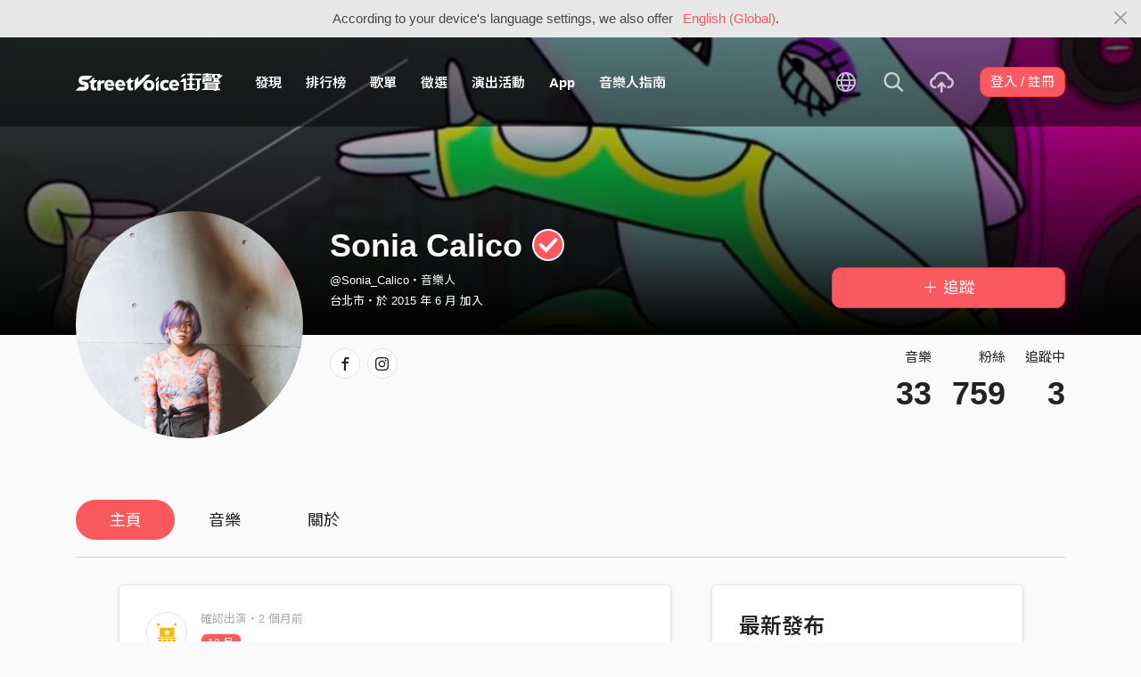

--- FILE ---
content_type: text/html; charset=utf-8
request_url: https://streetvoice.com/Sonia_Calico/
body_size: 11886
content:




<!DOCTYPE html>
<html lang="zh-hant">
    <head>
        <link rel="canonical" href="https://streetvoice.com/Sonia_Calico/" />
        <link rel="alternate" hreflang="zh-Hant" href="https://streetvoice.com/Sonia_Calico/" />
        <link rel="alternate" hreflang="zh-Hans" href="https://streetvoice.cn/Sonia_Calico/" />
        <link rel="alternate" hreflang="x-default" href="https://streetvoice.com/Sonia_Calico/" />
        <meta name="viewport" content="width=device-width, initial-scale=1.0">
        
            <meta name="apple-itunes-app" content="app-id=804704919">
        

        <meta http-equiv="Content-Type" content="text/html; charset=utf-8" />
        <meta name="google-site-verification" content="SE1DBRZPo7RyChFkqH86ZpKDQKt-fNSGj5hYrundemE" />
        <meta property="wb:webmaster" content="03ee74de53ac83f4" />
        <meta property="fb:app_id" content="160149997878" />
        <meta property="og:site_name" content="StreetVoice"/>
        <link rel="shortcut icon" href="https://akstatic.streetvoice.com/asset/images/ico/favicon.ico?v=20210901" />

        
<meta property="og:type" content="website" />
<meta property="og:url" content="https://streetvoice.com/Sonia_Calico/" />
<meta property="og:title" content="Sonia Calico | StreetVoice 街聲 - 最潮音樂社群" />
<meta property="og:description" content="生長於台北的音樂製作人 Sonia Calico，音樂中總是大膽嘗試各種不同的配方；以西方的重低音舞曲為基底，融合自身生長環境包括中文流行樂、傳統東方聲響等元素創造出獨樹一格的曲風。創作靈感來源則是環繞在身邊發生的各種議題以及對科技和未來的想像與反思。 曾是傳奇電子搖滾女團 Go Chic 的團長，在單飛後潛心於地下舞曲音樂的創作與推廣，除了是音樂及派對廠牌 UnderU 的主理人；她也創立 Beatmakers Taipei 的社群平台，推廣地下舞曲文化以及本土音樂創作。 Sonia Calico 自2017起，發行過兩張正式個人 EP 以及無數首單曲、混音，曾受邀美國 The Fader 雜誌以及英國 FACT 雜誌專訪，並在 Boiler Room 還有 SXSW, ADE, Sonar Hong Kong 等音樂節演出。 2019年發行了自製自導的同志婚姻平權主題的音樂影片”Clutter Confines”，獲得在Boiler Room 4:3 首播。並在九月發行了新的單曲“後宮亂鬥”，其音樂錄影帶同樣由Sonia自己導演並與酷兒vouging舞團波蜜壞女孩合作。同年另一首單曲” Iridescent Vision Feat. Taj Raiden” 獲得金音獎最佳電音單曲入圍的肯定。 而她也在2020年推出首張個人專輯 “Simulation Of An Overloaded World”。 Instagram https://www.instagram.com/sonia_calico Iridescent Vision feat. Taj Raiden https://www.youtube.com/watch?v=ybhHULq5148 Desert Trance MV https://youtu.be/F3zKxreh9Zk Clutter Confines https://youtu.be/OjrcQNqcdPw EPK https://www.youtube.com/watch?v=hwmDfyRbNIU" />
<meta property="og:image" content="https://akstatic.streetvoice.com/profile_images/So/ni/Sonia_Calico/69bfLVdZWHKkKJn7MNgNQG.jpg?x-oss-process=image/resize,m_fill,h_600,w_600,limit_0/interlace,1/quality,q_95/format,jpg" />



        <title>Sonia Calico | StreetVoice 街聲 - 最潮音樂社群</title>

        
        


    
        <link id="js-css" href="https://akstatic.streetvoice.com/asset/style/bootstrap.css?v=20250707" rel="stylesheet" type="text/css" />
    


        <link rel="stylesheet" href="https://akstatic.streetvoice.com/asset/CACHE/css/output.b72ebff1de9d.css" type="text/css">
        <!--[if lt IE 9]>
        <script src="https://oss.maxcdn.com/html5shiv/3.7.2/html5shiv.min.js"></script>
        <script src="https://oss.maxcdn.com/respond/1.4.2/respond.min.js"></script>
        <![endif]-->

        
        <script src="https://akstatic.streetvoice.com/asset/libs/jquery-3.6.0.min.js" type="text/javascript"></script>
        <script src="https://akstatic.streetvoice.com/asset/js/streetvoice.lazyLoad.js"></script>

        
            <!-- Google analytics v4 -->
<!-- Global site tag (gtag.js) - Google Analytics -->
<script async src="https://www.googletagmanager.com/gtag/js?id=G-QJ782WP15Y"></script>
<script>
  window.dataLayer = window.dataLayer || [];
  function gtag(){dataLayer.push(arguments);}
  gtag('js', new Date());

  gtag('config', 'G-QJ782WP15Y');
</script>


            <script>
  var googletagID = 6531201;

  var sizeMapping = {
    banner: [
      [[1320, 400], [1250, 160]],
      [[1200, 400], [1110, 142]],
      [[992, 400], [930, 119]],
      [[0, 0], [315, 100]]
    ],
    'login_banner': [
      [[1320, 400], [823, 560]],
      [[1200, 400], [730, 496]],
      [[992, 400], [530, 360]],
      [[0, 0], [315, 100]]
    ]
  };

  
  var slots = {
    '2016SV_opportunities': {
      size: [[1250, 160], [930, 119], [1110, 142], [315, 100]],
      sizeMapping: sizeMapping['banner']
    },
    '2016SV_Index': {
      size: [[1250, 160], [930, 119], [1110, 142], [315, 100]],
      sizeMapping: sizeMapping['banner']
    },
    '2016SV_accounts_login': {
      size: [[315, 100], [530, 360], [730, 496], [823, 560]],
      sizeMapping: sizeMapping['login_banner']
    },
    '2016SV_music_browse': {
      size: [[1250, 160], [930, 119], [1110, 142], [315, 100]],
      sizeMapping: sizeMapping['banner']
    },
    '2016SV_music_charts': {
      size: [[1250, 160], [930, 119], [1110, 142], [315, 100]],
      sizeMapping: sizeMapping['banner']
    },
    '2016SV_music_mood': {
      size: [[1250, 160], [930, 119], [1110, 142], [315, 100]],
      sizeMapping: sizeMapping['banner']
    },
    '2016SV_music_experts': {
      size: [[1250, 160], [930, 119], [1110, 142], [315, 100]],
      sizeMapping: sizeMapping['banner']
    },
    '2016SV_music_songoftheday': {
      size: [[1250, 160], [930, 119], [1110, 142], [315, 100]],
      sizeMapping: sizeMapping['banner']
    },
    '2016SV_search': {
      size: [[1250, 160], [930, 119], [1110, 142], [315, 100]],
      sizeMapping: sizeMapping['banner']
    },
    'sv_homepage_left_pc_336x280': {
      size: [[336, 280], [300, 250]]
    },
    'sv_homepage_infeed_pc_970x250': {
      size: [[970, 90], [970, 250]]
    },
    'sv_song_atf_pc_728x90': {
      size: [728, 90]
    },
    'sv_song_left_pc_336x280': {
      size: [[300, 250], [336, 280]]
    },
    'sv_charts_left_pc_300x600': {
      size: [[160, 600], [300, 250], [300, 600]]
    },
    'sv_search_atf_pc_300x600': {
      size: [[160, 600], [300, 600], [300, 250]]
    },
    'sv_profile_right_pc_336x280': {
      size: [[300, 250], [336, 280]]
    },
    'sv_profile_footer_pc_970x250': {
      size: [[970, 90], [970, 250]]
    },
    'SV_announcement_right_pc_300x600': {
      size: [[336, 280], [300, 250], [300, 600]]
    },
    '2016SV_work_sidebar': {
      size: [300, 600]
    },
    '2016SV_work_bottom': {
      size: [728, 90]
    }
  };
  

  
</script>

        

        
            <script type=application/ld+json>{"@context": "http://schema.org", "@type": "MusicGroup", "name": "Sonia Calico"}</script>
        
    </head>

    <body id="top" class="">
        
            
            
                


  
  <div class="alert alert-gray-light alert-full mb-0 alert-dismissible js-fixed-top-alert">
    <button type="button" class="close" data-dismiss="alert" aria-label="Close"><span class="icon-close"></span></button>

    
    <div class="container text-center">According to your device's language settings, we also offer <a class="text-red ml-2 js-switch-language" href="#">English (Global)</a>.</div>
  </div>
  


            
            
            
        
        

<div id="cookie-alert" class="alert alert-danger alert-full mb-0 d-none js-fixed-top-alert">
    <button id="close-safari-alert" type="button" class="close" data-dismiss="alert" aria-label="Close"><span aria-hidden="true">×</span></button>
    <div class="container text-center">
        Cookie 已被禁用，功能受到限制，請開啓瀏覽器設定重新開啓，或更換瀏覽器重新嘗試
    </div>
</div>


<script>
    window.setBodyClass = function () {
        document.body.classList.remove('with-alert-full-two');
        document.body.classList.remove('with-alert-full');

        if (document.querySelector('.blocked-tags') && document.querySelector('.js-fixed-top-alert:not(.blocked-tags)')) {
            const blockedTags = document.querySelector('.blocked-tags').cloneNode(true);
            document.querySelector('.blocked-tags').remove();
            document.querySelector('.js-fixed-top-alert').parentNode.insertBefore(blockedTags, document.querySelector('.js-fixed-top-alert'));
        }

        const alertAmount = document.querySelectorAll('.js-fixed-top-alert').length;

        if (alertAmount > 0) {
            document.body.classList.add('with-alert-full');
        }

        if (alertAmount === 2) {
            document.body.classList.add('with-alert-full-two');
        }

        if (alertAmount === 3) {
            document.body.classList.add('with-alert-full-three');
        }
    };

    if (navigator.cookieEnabled) {
        document.getElementById('cookie-alert').remove();
    } else {
        document.getElementById('cookie-alert').classList.remove('d-none');
    }
    setBodyClass();
</script>


        
            <!--[if lte IE 8]>
           <div id="top-hat-notif">
               StreetVoice 已完全不支援 IE8 瀏覽器, 建議使用 <a href="http://www.google.com/chromeframe?hl=zh-TW&amp;prefersystemlevel=true" target="_blank">Google Chrome 內嵌瀏覽框。</a>
           </div>
           <![endif]-->
        

        

         
        <div>
            
                <nav class="navbar navbar-expand-lg navbar-dark bg-dark">
                    <div class="container">
                        
                            <a class="navbar-brand" href="/">StreetVoice</a>
                        
                        
                            <div>
                            <button id="mobile-search" class="navbar-toggler" type="button"><span class="icon-search"></span></button>
                            <button id="menu-reveal" class="navbar-toggler" type="button"><span class="icon-menu-hamburger"></span></button>
                            </div>
                            <div class="collapse navbar-collapse justify-content-between">
                                <ul class="navbar-nav mr-auto">
                                    
                                        

<li class="nav-item"><a class="nav-link" href="/music/browse/" data-ga-on="click" data-ga-event-category="click" data-ga-event-type="header" data-ga-event-label="browse">發現</a></li>
<li class="nav-item"><a class="nav-link" href="/music/charts/realtime/all/" data-ga-on="click" data-ga-event-category="click" data-ga-event-type="header" data-ga-event-label="charts">排行榜</a></li>
<li class="nav-item"><a class="nav-link" href="/music/playlists/all/most_liked/" data-ga-on="click" data-ga-event-category="click" data-ga-event-type="header" data-ga-event-label="playlists">歌單</a></li>
<li class="nav-item"><a class="nav-link" href="/opportunities/" data-ga-on="click" data-ga-event-category="click" data-ga-event-type="header" data-ga-event-label="opportunity">徵選</a></li>
<li class="nav-item"><a class="nav-link" href="/gigs/all/0/" data-ga-on="click" data-ga-event-category="click" data-ga-event-type="header" data-ga-event-label="venue activities">演出活動</a></li>
<li class="nav-item"><a class="nav-link" href="https://streetvoice.com/pages/mobile-app/" target="_blank" data-ga-on="click" data-ga-event-category="click" data-ga-event-type="header" data-ga-event-label="APP">App</a></li>
<li class="nav-item"><a class="nav-link" href="https://guide.streetvoice.com/" target="_blank" data-ga-on="click" data-ga-event-category="click" data-ga-event-type="header" data-ga-event-label="guide">音樂人指南</a></li>

<li class="nav-item d-none d-xxl-block"><div class="nav-link"><span class="nav-divider"></span></div></li>

<li class="nav-item d-none d-xxl-block"><a class="nav-link" href="https://packer.streetvoice.com/" target="_blank" data-ga-on="click" data-ga-event-category="click" data-ga-event-type="header" data-ga-event-label="Packer">派歌</a></li>
<li class="nav-item d-none d-xxl-block"><a class="nav-link" href="https://blow.streetvoice.com/" target="_blank" data-ga-on="click" data-ga-event-category="click" data-ga-event-type="header" data-ga-event-label="Blow">吹音樂</a></li>


                                    
                                </ul>
                                <ul id="nav-right-btns" class="navbar-nav align-items-center">
                                    
                                        <li class="nav-item nav-item-icon js-switch-language">
                                            <a class="nav-link" href="#">
                                                <span class="icon-earth"></span>
                                            </a>
                                        </li>
                                    
                                    <li id="react-search" class="nav-item dropdown nav-item-icon"></li>
                                    <li class="nav-item nav-item-icon">
                                        <a href="/music/manage/song/upload/" class="nav-link js-verify-account" data-type="upload" data-ga-on="click" data-ga-event-category="publish_song" data-ga-event-type="upload" data-ga-event-label="upload song"><span class="icon-upload"></span></a>
                                    </li>
                                    
                                </ul>
                            </div>
                        
                    </div>
                </nav>

                <div class="navmenu navmenu-dark fixed-right" id="side-nav">
                </div>

                <div id="side-nav-mask"></div>
                <div id="react-search-sm"></div>
            

            <div id="react-player"></div>

            <script src="/jsi18n/"></script>
            

<script type="text/javascript" src="/djangojs/init.js"></script>

<script>
    window.DJANGO_JS_CSRF = false;
    window.DJANGO_JS_INIT = true;
</script>



<script type="text/javascript" src="https://akstatic.streetvoice.com/asset/js/djangojs/django.min.js?v=20250325"></script>



            
                
                    <div id="pjax-container" class="">
                        

<div class="width-navbar-dark position-relative profile-page-header-wrapper mb-6">
    <div class="profile-cover-block image-upload width-absolute-btn">
        <div class="image-preview">
            <div class="image-preview-item image-preview-item-horizontal_cover_image" style="background-image:url(https://akstatic.streetvoice.com/profile_cover_images/So/ni/Sonia_Calico/cc335729b16047398bab583a2c32c901.jpg?x-oss-process=image/resize,m_fill,h_360,w_1920,limit_0/interlace,1/quality,q_95/format,jpg), url(https://akstatic.streetvoice.com/asset/images/default/img-profile-cover-default.png)"></div>
        </div>
        
    </div>
    <div class="container profile-cover-block-up">
        <div class="row">
            <div class="col-md-3">
                <div class="image-upload width-absolute-btn">
                    <div class="image-preview img-square cover-block img-circle">
                        <div class="image-preview-item image-preview-item-image" style="background-image:url(https://akstatic.streetvoice.com/profile_images/So/ni/Sonia_Calico/69bfLVdZWHKkKJn7MNgNQG.jpg?x-oss-process=image/resize,m_fill,h_600,w_600,limit_0/interlace,1/quality,q_95/format,jpg), url(https://akstatic.streetvoice.com/asset/images/default/img-profile-head-default.png)"></div>
                    </div>
                    
                </div>
            </div>
            <div class="col-md-9">
                <div class="row row-sm align-items-lg-end mt-3">
                    <div class="col-md-7 col-lg-8 col-xxl-9 text-center text-md-left mb-3 mb-md-0">
                        <h1 class="text-break text-white">
                            Sonia Calico<a href="#" class="js-accredited" data-accredited-datetime="2024 年 11 月 11 日 19:09"><span class="is-accredited position-relative ml-2"></span></a>
                        </h1>
                        <h5 class="text-break text-white font-weight-normal mb-2">@Sonia_Calico・音樂人</h5>
                        <h5 class="text-white font-weight-normal mb-0">
                            台北市・於 2015 年 6 月 加入
                        </h5>
                    </div>
                    <div class="col-md-5 col-lg-4 col-xxl-3 text-center text-md-right">
                        


                        

    
        
            <a data-ga-on="click"
               data-ga-event-category="follow"
               data-ga-event-type="Sonia Calico (1518246)"
               data-ga-dimension-value="User profile"
               data-id="1518246"
               class="btn btn-primary btn-block btn-lg js-follow"
               href="#">
                <span class="glyphicon glyphicon-none"></span><span class="follow_text">＋ 追蹤</span>
            </a>
        
    












                    </div>
                </div>
                <div class="profile-page-header-info row">
                    <div class="col-lg-7">
                        
                            
                            
                            <ul class="list-inline list-inline-share mb-2 justify-content-center justify-content-md-start">
                                
                                <li class="list-inline-item">
                                    <a href="https://www.facebook.com/soniacalico" target="_blank" class="btn btn-white btn-circle">
                                        <span class="icon-fb"></span>
                                    </a>
                                </li>
                                
                                <li class="list-inline-item">
                                    <a href="https://www.instagram.com/sonia_calico/" target="_blank" class="btn btn-white btn-circle">
                                        <span class="icon-instagram"></span>
                                    </a>
                                </li>
                                
                            </ul>
                            
                            
                        
                    </div>
                    <div class="col-lg-5 text-right">
                        <ul class="list-inline justify-content-end">
                            <li class="list-inline-item">
                                <h4 class="font-weight-normal">音樂</h4>
                                
                                    <a href="/Sonia_Calico/songs/"><h4 class="mb-0 font-size-h1" id="countup-music">0</h4></a>
                                
                            </li>
                            <li class="list-inline-item ml-3">
                                <h4 class="font-weight-normal">粉絲</h4>
                                <a href="#" class="js-popup-list" data-type="followers" data-id="1518246"><h4 class="mb-0 font-size-h1" id="countup-follower">0</h4></a>
                            </li>
                            <li class="list-inline-item ml-3">
                                <h4 class="font-weight-normal">追蹤中</h4>
                                <a href="#" class="js-popup-list" data-type="following" data-id="1518246"><h4 class="mb-0 font-size-h1" id="countup-following">0</h4></a>
                            </li>
                        </ul>
                    </div>
                </div>
            </div>
        </div>
    </div>
</div>
<div id="sticky-anchor"></div>



<div id="sticky" class="nav-profile">
    <div class="container">
        <nav class="transformer-tabs">
            <ul class="nav nav-pills mt-3 row">
                <li class="nav-item pl-3"><a class="nav-link active" href="/Sonia_Calico/">主頁</a></li>
                
                <li class="nav-item"><a class="nav-link" href="/Sonia_Calico/songs/">音樂</a></li>
                
                
                
                <li class="nav-item"><a class="nav-link js-scroll-0" href="/Sonia_Calico/about/">關於</a></li>
                <li class="nav-item ml-auto col-md-4 col-lg-3 col-xl-2">



    
        
            <a data-ga-on="click"
               data-ga-event-category="follow"
               data-ga-event-type="Sonia Calico (1518246)"
               data-ga-dimension-value="User profile"
               data-id="1518246"
               class="btn btn-primary btn-lg btn-block js-follow"
               href="#">
                <span class="follow_text">＋ 追蹤</span>
            </a>
        
    









</li>
            </ul>
        </nav>
    </div>
</div>

<div class="container stick-container pb-10">
    <div class="border-top mb-5"></div>
    <div class="row justify-content-center">
        <div class="col-lg-8 col-xl-7 col-xxl-6 pr-xl-5">
            <div id="songs-you-liked-block" class="border-block mb-4 d-none">
                <div class="d-flex">
                    <div class="w-46p mr-3">
                        <span class="badge badge-white badge-circle badge-lg d-flex align-items-center justify-content-center p-0">
                            <span class="icon-heart-empty text-red"></span>
                        </span>
                    </div>
                    <div class="w-img-lg-text">
                        <div class="row align-items-center">
                            <div class="col-md-9 col-lg-8 mb-3 mb-md-0">
                                <h3 id="songs-you-liked-count" class="mb-0 js-songs-you-liked">
                                    <a href="#" data-toggle="modal" data-target="#modal-song-liked">你已喜歡的歌曲（0）</a>
                                </h3>
                                <h4 class="text-gray-light font-weight-normal mb-0">Sonia Calico的歌曲</h4>
                            </div>
                            <div class="col-md-3 col-lg-4 text-right">
                                <button
                                    type="button"
                                    class="btn btn-primary btn-block btn-play"
                                    data-type="songs-you-liked"
                                    data-index="0"
                                    data-random
                                    data-to-user-id="1518246"
                                    data-type="likes" data-index="0" data-to-user-id={DjangoPrerender.id} data-random
                                    data-ga-on="click"
                                    data-ga-event-category="user_triggered_play"
                                    data-ga-event-type="song"
                                    data-ga-dimension-value="Songs you liked"
                                ><span class="icon-random mr-1"></span>隨機播放</button>
                            </div>
                        </div>
                    </div>
                </div>
            </div>
            
            
                
                
                
                <div id="item_box_list_1" class="item_box_list_wrapper">
                    <div class="item_box_list">
                        
                        
                            


<div class="border-block mb-4 item_box feed-item" id="feed_4543136" data-id="4543136" data-viewed="false">
    <div class="d-flex">
        
            

<div class="w-46p mr-3">
    <span class="badge badge-white badge-circle badge-lg d-flex align-items-center justify-content-center p-0">
        <span class="icon-live text-yellow"></span>
    </span>
</div>
<div class="w-img-lg-text">
    <h5 class="font-weight-normal text-muted">確認出演・2 個月前</h5>
    <a href="/gigs/8173/" class="d-flex align-items-center">
        <div class="border-block p-0 text-center w-46p mr-3">
            <div class="bg-red text-white font-size-sm">10 月</div>
            <h3 class="mb-0">17</h3>
        </div>
        <div class="w-img-lg-text">
            <h3 class="max-two mb-0">
                
2025 浪人祭｜府城浪漫・星海戀歌
            </h3>
        </div>
    </a>
    


    


</div>


        
    </div>
</div>



                        
                            


<div class="border-block mb-4 item_box feed-item" id="feed_4538455" data-id="4538455" data-viewed="false">
    <div class="d-flex">
        
            

<div class="w-46p mr-3">
    <span class="badge badge-white badge-circle badge-lg d-flex align-items-center justify-content-center p-0">
        <span class="icon-live text-yellow"></span>
    </span>
</div>
<div class="w-img-lg-text">
    <h5 class="font-weight-normal text-muted">確認出演・4 個月前</h5>
    <a href="/gigs/8042/" class="d-flex align-items-center">
        <div class="border-block p-0 text-center w-46p mr-3">
            <div class="bg-red text-white font-size-sm">8 月</div>
            <h3 class="mb-0">30</h3>
        </div>
        <div class="w-img-lg-text">
            <h3 class="max-two mb-0">
                
2025 TRENDY TAIPEI 潮臺北－JAM JAM ASIA 亞洲音樂節 - 8/30
            </h3>
        </div>
    </a>
    


    


</div>


        
    </div>
</div>



                        
                            


<div class="border-block mb-4 item_box feed-item" id="feed_4523502" data-id="4523502" data-viewed="false">
    <div class="d-flex">
        
            

<div class="w-46p mr-3">
    <span class="badge badge-white badge-circle badge-lg d-flex align-items-center justify-content-center p-0">
        <span class="icon-live text-yellow"></span>
    </span>
</div>
<div class="w-img-lg-text">
    <h5 class="font-weight-normal text-muted">確認出演・9 個月前</h5>
    <a href="/gigs/7443/" class="d-flex align-items-center">
        <div class="border-block p-0 text-center w-46p mr-3">
            <div class="bg-red text-white font-size-sm">3 月</div>
            <h3 class="mb-0">30</h3>
        </div>
        <div class="w-img-lg-text">
            <h3 class="max-two mb-0">
                
【大港開唱】－ 3/30
            </h3>
        </div>
    </a>
    


    


</div>


        
    </div>
</div>



                        
                            


<div class="border-block mb-4 item_box feed-item" id="feed_4510637" data-id="4510637" data-viewed="false">
    <div class="d-flex">
        
            

<div class="w-46p mr-3">
    <span class="badge badge-white badge-circle badge-lg d-flex align-items-center justify-content-center p-0">
        <span class="icon-upload text-green"></span>
    </span>
</div>
<div class="w-img-lg-text">
    <h5 class="font-weight-normal text-muted">發布歌曲・1 年前</h5>
    
        <div class="d-flex align-items-center">
            <div class="cover-block with-button img-lg mr-3">
                

<button
  

  type="button"
  class="btn btn-play btn-circle btn-outline-white"
  data-type="song"
  

  
      data-id="790544"
      
  

  

  

  

  data-ga-on="click"
  data-ga-event-category="user_triggered_play"
  data-ga-event-type="song"
  
  data-ga-dimension-value="My Reposts"
>
  <span class="icon-play "></span>
</button>




                <a href="/Sonia_Calico/songs/790544/">
                    <img class="lazyload" src="https://akstatic.streetvoice.com/asset/images/1x1.jpg" data-src="https://akstatic.streetvoice.com/music_albums/So/ni/Sonia_Calico/PtWwM4xjC6MdpBFzPjUjJJ.jpeg?x-oss-process=image/resize,m_fill,h_100,w_100,limit_0/interlace,1/quality,q_95/format,jpg" alt="天狗食日 Tiangou VIP (Let&#x27;s All Get Down)" />
                </a>
            </div>
            <div class="w-img-lg-text">
                <h3 class="max-two mb-0">
                    <a href="/Sonia_Calico/songs/790544/">
                        

天狗食日 Tiangou VIP (Let&#x27;s All Get Down)
                    </a>
                </h3>
            </div>
        </div>
    
    


    


</div>


        
    </div>
</div>



                        
                            


<div class="border-block mb-4 item_box feed-item" id="feed_4510636" data-id="4510636" data-viewed="false">
    <div class="d-flex">
        
            

<div class="w-46p mr-3">
    <span class="badge badge-white badge-circle badge-lg d-flex align-items-center justify-content-center p-0">
        <span class="icon-upload text-green"></span>
    </span>
</div>
<div class="w-img-lg-text">
    <h5 class="font-weight-normal text-muted">發布歌曲・1 年前</h5>
    
        <div class="d-flex align-items-center">
            <div class="cover-block with-button img-lg mr-3">
                

<button
  

  type="button"
  class="btn btn-play btn-circle btn-outline-white"
  data-type="song"
  

  
      data-id="790543"
      
  

  

  

  

  data-ga-on="click"
  data-ga-event-category="user_triggered_play"
  data-ga-event-type="song"
  
  data-ga-dimension-value="My Reposts"
>
  <span class="icon-play "></span>
</button>




                <a href="/Sonia_Calico/songs/790543/">
                    <img class="lazyload" src="https://akstatic.streetvoice.com/asset/images/1x1.jpg" data-src="https://akstatic.streetvoice.com/music_albums/So/ni/Sonia_Calico/PtWwM4xjC6MdpBFzPjUjJJ.jpeg?x-oss-process=image/resize,m_fill,h_100,w_100,limit_0/interlace,1/quality,q_95/format,jpg" alt="天狗食月 Tiangou" />
                </a>
            </div>
            <div class="w-img-lg-text">
                <h3 class="max-two mb-0">
                    <a href="/Sonia_Calico/songs/790543/">
                        

天狗食月 Tiangou
                    </a>
                </h3>
            </div>
        </div>
    
    


    


</div>


        
    </div>
</div>



                        
                            


<div class="border-block mb-4 item_box feed-item" id="feed_4510635" data-id="4510635" data-viewed="false">
    <div class="d-flex">
        
            

<div class="w-46p mr-3">
    <span class="badge badge-white badge-circle badge-lg d-flex align-items-center justify-content-center p-0">
        <span class="icon-upload text-green"></span>
    </span>
</div>
<div class="w-img-lg-text">
    <h5 class="font-weight-normal text-muted">發布歌曲・1 年前</h5>
    
        <div class="d-flex align-items-center">
            <div class="cover-block with-button img-lg mr-3">
                

<button
  

  type="button"
  class="btn btn-play btn-circle btn-outline-white"
  data-type="song"
  

  
      data-id="790542"
      
  

  

  

  

  data-ga-on="click"
  data-ga-event-category="user_triggered_play"
  data-ga-event-type="song"
  
  data-ga-dimension-value="My Reposts"
>
  <span class="icon-play "></span>
</button>




                <a href="/Sonia_Calico/songs/790542/">
                    <img class="lazyload" src="https://akstatic.streetvoice.com/asset/images/1x1.jpg" data-src="https://akstatic.streetvoice.com/music_albums/So/ni/Sonia_Calico/PtWwM4xjC6MdpBFzPjUjJJ.jpeg?x-oss-process=image/resize,m_fill,h_100,w_100,limit_0/interlace,1/quality,q_95/format,jpg" alt="狼嚎 Howling Wolf" />
                </a>
            </div>
            <div class="w-img-lg-text">
                <h3 class="max-two mb-0">
                    <a href="/Sonia_Calico/songs/790542/">
                        

狼嚎 Howling Wolf
                    </a>
                </h3>
            </div>
        </div>
    
    


    


</div>


        
    </div>
</div>



                        
                            


<div class="border-block mb-4 item_box feed-item" id="feed_4510634" data-id="4510634" data-viewed="false">
    <div class="d-flex">
        
            

<div class="w-46p mr-3">
    <span class="badge badge-white badge-circle badge-lg d-flex align-items-center justify-content-center p-0">
        <span class="icon-upload text-green"></span>
    </span>
</div>
<div class="w-img-lg-text">
    <h5 class="font-weight-normal text-muted">發布歌曲・1 年前</h5>
    
        <div class="d-flex align-items-center">
            <div class="cover-block with-button img-lg mr-3">
                

<button
  

  type="button"
  class="btn btn-play btn-circle btn-outline-white"
  data-type="song"
  

  
      data-id="790541"
      
  

  

  

  

  data-ga-on="click"
  data-ga-event-category="user_triggered_play"
  data-ga-event-type="song"
  
  data-ga-dimension-value="My Reposts"
>
  <span class="icon-play "></span>
</button>




                <a href="/Sonia_Calico/songs/790541/">
                    <img class="lazyload" src="https://akstatic.streetvoice.com/asset/images/1x1.jpg" data-src="https://akstatic.streetvoice.com/music_albums/So/ni/Sonia_Calico/PtWwM4xjC6MdpBFzPjUjJJ.jpeg?x-oss-process=image/resize,m_fill,h_100,w_100,limit_0/interlace,1/quality,q_95/format,jpg" alt="暴走的 Lunar Behaviour" />
                </a>
            </div>
            <div class="w-img-lg-text">
                <h3 class="max-two mb-0">
                    <a href="/Sonia_Calico/songs/790541/">
                        

暴走的 Lunar Behaviour
                    </a>
                </h3>
            </div>
        </div>
    
    


    


</div>


        
    </div>
</div>



                        
                            


<div class="border-block mb-4 item_box feed-item" id="feed_4510632" data-id="4510632" data-viewed="false">
    <div class="d-flex">
        
            

<div class="w-46p mr-3">
    <span class="badge badge-white badge-circle badge-lg d-flex align-items-center justify-content-center p-0">
        <span class="icon-upload text-green"></span>
    </span>
</div>
<div class="w-img-lg-text">
    <h5 class="font-weight-normal text-muted">發布歌曲・1 年前</h5>
    
        <div class="d-flex align-items-center">
            <div class="cover-block with-button img-lg mr-3">
                

<button
  

  type="button"
  class="btn btn-play btn-circle btn-outline-white"
  data-type="song"
  

  
      data-id="790540"
      
  

  

  

  

  data-ga-on="click"
  data-ga-event-category="user_triggered_play"
  data-ga-event-type="song"
  
  data-ga-dimension-value="My Reposts"
>
  <span class="icon-play "></span>
</button>




                <a href="/Sonia_Calico/songs/790540/">
                    <img class="lazyload" src="https://akstatic.streetvoice.com/asset/images/1x1.jpg" data-src="https://akstatic.streetvoice.com/music_albums/So/ni/Sonia_Calico/PtWwM4xjC6MdpBFzPjUjJJ.jpeg?x-oss-process=image/resize,m_fill,h_100,w_100,limit_0/interlace,1/quality,q_95/format,jpg" alt="月光乩 Moonlight Raving" />
                </a>
            </div>
            <div class="w-img-lg-text">
                <h3 class="max-two mb-0">
                    <a href="/Sonia_Calico/songs/790540/">
                        

月光乩 Moonlight Raving
                    </a>
                </h3>
            </div>
        </div>
    
    


    


</div>


        
    </div>
</div>



                        
                            


<div class="border-block mb-4 item_box feed-item" id="feed_4503784" data-id="4503784" data-viewed="false">
    <div class="d-flex">
        
            

<div class="w-46p mr-3">
    <span class="badge badge-white badge-circle badge-lg d-flex align-items-center justify-content-center p-0">
        <span class="icon-live text-yellow"></span>
    </span>
</div>
<div class="w-img-lg-text">
    <h5 class="font-weight-normal text-muted">確認出演・1 年前</h5>
    <a href="/gigs/6541/" class="d-flex align-items-center">
        <div class="border-block p-0 text-center w-46p mr-3">
            <div class="bg-red text-white font-size-sm">9 月</div>
            <h3 class="mb-0">6</h3>
        </div>
        <div class="w-img-lg-text">
            <h3 class="max-two mb-0">
                
YaMon Social Club 臺北首演場 Ｘ 嗨島電波 - 魔幻南島樂園
            </h3>
        </div>
    </a>
    


    


</div>


        
    </div>
</div>



                        
                            


<div class="border-block mb-4 item_box feed-item" id="feed_4416597" data-id="4416597" data-viewed="false">
    <div class="d-flex">
        
            

<div class="w-46p mr-3">
    <span class="badge badge-white badge-circle badge-lg d-flex align-items-center justify-content-center p-0">
        <span class="icon-live text-yellow"></span>
    </span>
</div>
<div class="w-img-lg-text">
    <h5 class="font-weight-normal text-muted">確認出演・3 年前</h5>
    <a href="/gigs/3686/" class="d-flex align-items-center">
        <div class="border-block p-0 text-center w-46p mr-3">
            <div class="bg-red text-white font-size-sm">9 月</div>
            <h3 class="mb-0">30</h3>
        </div>
        <div class="w-img-lg-text">
            <h3 class="max-two mb-0">
                
BUDXVIBE 電音派對
            </h3>
        </div>
    </a>
    


    


</div>


        
    </div>
</div>



                        
                    </div>
                    



<div id="js-loader" class="mt-5 mb-5 text-center">
    <button type="button" class="btn btn-white btn-lg btn-loadmore">點我看更多</button>
    <div class="loading-block m-top-4" style="display:none">
        <div class="cs-loader">
            <div class="cs-loader-inner position-absolute"><label>●</label><label>●</label><label>●</label><label>●</label><label>●</label><label>●</label></div>
        </div>
    </div>
</div>



<div class="nextpage">
    

    
        <a class="next" href="?page=2">下一頁</a>
    
</div>



                </div>
                
                
            
        </div>
        <div class="col-lg-4">
            <div id="focus-song-wrapper">
                
                    <div class="work-item border-block mb-4">
                        <div class="clearfix">
                            <h2 class="mb-4 float-left">最新發布</h2>
                            <div class="dropdown float-right">
                                
                            </div>
                        </div>
                        
                            <div class="cover-block with-button mb-2">
                                

<button
  

  type="button"
  class="btn btn-play btn-circle btn-outline-white btn-xl"
  data-type="song"
  

  
      data-id="790540"
      
  

  

  

  

  data-ga-on="click"
  data-ga-event-category="user_triggered_play"
  data-ga-event-type="song"
  
  data-ga-dimension-value="User profile"
>
  <span class="icon-play "></span>
</button>




                                <a href="/Sonia_Calico/songs/790540/"><img src="https://akstatic.streetvoice.com/music_albums/So/ni/Sonia_Calico/PtWwM4xjC6MdpBFzPjUjJJ.jpeg?x-oss-process=image/resize,m_fill,h_380,w_380,limit_0/interlace,1/quality,q_95/format,jpg" alt="月光乩 Moonlight Raving" /></a>
                            </div>
                            <h3 class="text-truncate">
                                <a href="/Sonia_Calico/songs/790540/">

月光乩 Moonlight Raving</a>
                            </h3>
                            <h4 class="text-truncate">
                                <a href="/Sonia_Calico/">Sonia Calico</a>
                            </h4>
                            <ul class="list-inline work-item-buttons">
                                





    <li class="list-inline-item">
        

    <button
        data-ga-on="click"
        data-ga-event-category="like"
        data-ga-event-type="song"
        data-ga-dimension-value="User profile"
        type="button"
        class="btn btn-circle btn-like js-like-btn
        btn-white
        
        
        "
        data-id="790540"
        data-type="song"
        data-like-count="8"
        aria-pressed="false"
        tabindex="0"
    >
        <span class="icon-heart-empty"></span>
        <span class="ml-1 js-like-count
        "
        data-hide-count="False">
            
                8
            
        </span>
    </button>


    </li>
    <li class="list-inline-item">
        

<a
    href="#"
    class="btn btn-circle
        btn-white
        
        js-share
        "
    data-action="js-share"
    data-id="790540"
    data-type="song"
    data-repost-type="create"
    data-dimension-value="User profile">
    <span class="icon-repost"></span>
</a>

    </li>
    <li class="list-inline-item">
        

<div class="dropdown">
    <button
        type="button"
        class="btn btn-circle btn-white  dropdown-toggle js-more"
        data-toggle="dropdown"
        aria-haspopup="true"
        aria-expanded="false"
        data-id="790540"
        data-type="song"
        data-teach-type=""
        data-dropdown-type="add"
        data-ga-on="click" data-ga-event-category="click" data-ga-event-type="UI" data-ga-event-label="more">
        <span class="icon-plus"></span>
    </button>
    <div class="dropdown-menu dropdown-menu-center react-more-dropdown-menu"></div>
</div>

    </li>


                            </ul>
                            
                        
                    </div>
                
            </div>
            
            
                <div class="border-block text-justify text-break mb-4">
                    <h2 class="mb-4">最受歡迎作品</h2>
                    <ul class="list-group list-group-flush list-group-song list-group-my-chart mb-3">
                        
                            

<li class="list-group-item align-items-center justify-content-between work-item">
    <div class="work-item-number mr-2">
        <h4>1</h4>
    </div>
    
        <div class="cover-block with-button img-lg mr-3">
            

<button
  

  type="button"
  class="btn btn-play btn-circle btn-outline-white js-hot-song"
  data-type="hot-song"
  
  data-turn-off-radio=True
  

  
      data-id="376070"
      
  

  

  

  

  data-ga-on="click"
  data-ga-event-category="user_triggered_play"
  data-ga-event-type="song"
  
  data-ga-dimension-value="User profile"
>
  <span class="icon-play "></span>
</button>




            <a href="/Sonia_Calico/songs/376070/">
                <img src="https://akstatic.streetvoice.com/song_covers/So/ni/Sonia_Calico/1aa35ec4a12b4d1ea45db325d331f53a.jpg?x-oss-process=image/resize,m_fill,h_100,w_100,limit_0/interlace,1/quality,q_95/format,jpg" alt="台北直直撞 (Sonia Calico Remix)" />
            </a>
        </div>
        <div class="work-item-info">
            <h4 class="text-truncate">
                <a href="/Sonia_Calico/songs/376070/">
                    

台北直直撞 (Sonia Calico Remix)
                </a>
            </h4>
            <h5 class="text-truncate">
                <a href="/Sonia_Calico/">Sonia Calico</a>
            </h5>
        </div>
    
</li>

                        
                            

<li class="list-group-item align-items-center justify-content-between work-item">
    <div class="work-item-number mr-2">
        <h4>2</h4>
    </div>
    
        <div class="cover-block with-button img-lg mr-3">
            

<button
  

  type="button"
  class="btn btn-play btn-circle btn-outline-white js-hot-song"
  data-type="hot-song"
  
  data-turn-off-radio=True
  

  
      data-id="361136"
      
  

  

  

  

  data-ga-on="click"
  data-ga-event-category="user_triggered_play"
  data-ga-event-type="song"
  
  data-ga-dimension-value="User profile"
>
  <span class="icon-play "></span>
</button>




            <a href="/Sonia_Calico/songs/361136/">
                <img src="https://akstatic.streetvoice.com/song_covers/So/ni/Sonia_Calico/5b0cca888ea041b59295c317bb2ab5be.png?x-oss-process=image/resize,m_fill,h_100,w_100,limit_0/interlace,1/quality,q_95/format,jpg" alt="你我可以 (Sonia Calico Remix) - 熊仔 feat. J.Sheon" />
            </a>
        </div>
        <div class="work-item-info">
            <h4 class="text-truncate">
                <a href="/Sonia_Calico/songs/361136/">
                    

你我可以 (Sonia Calico Remix) - 熊仔 feat. J.Sheon
                </a>
            </h4>
            <h5 class="text-truncate">
                <a href="/Sonia_Calico/">Sonia Calico</a>
            </h5>
        </div>
    
</li>

                        
                            

<li class="list-group-item align-items-center justify-content-between work-item">
    <div class="work-item-number mr-2">
        <h4>3</h4>
    </div>
    
        <div class="cover-block with-button img-lg mr-3">
            

<button
  

  type="button"
  class="btn btn-play btn-circle btn-outline-white js-hot-song"
  data-type="hot-song"
  
  data-turn-off-radio=True
  

  
      data-id="572018"
      
  

  

  

  

  data-ga-on="click"
  data-ga-event-category="user_triggered_play"
  data-ga-event-type="song"
  
  data-ga-dimension-value="User profile"
>
  <span class="icon-play "></span>
</button>




            <a href="/Sonia_Calico/songs/572018/">
                <img src="https://akstatic.streetvoice.com/song_covers/So/ni/Sonia_Calico/9ihk3WHJS9uGSccJsDV9jE.jpg?x-oss-process=image/resize,m_fill,h_100,w_100,limit_0/interlace,1/quality,q_95/format,jpg" alt="Choose Love feat. 熊仔" />
            </a>
        </div>
        <div class="work-item-info">
            <h4 class="text-truncate">
                <a href="/Sonia_Calico/songs/572018/">
                    

Choose Love feat. 熊仔
                </a>
            </h4>
            <h5 class="text-truncate">
                <a href="/Sonia_Calico/">Sonia Calico</a>
            </h5>
        </div>
    
</li>

                        
                            

<li class="list-group-item align-items-center justify-content-between work-item">
    <div class="work-item-number mr-2">
        <h4>4</h4>
    </div>
    
        <div class="cover-block with-button img-lg mr-3">
            

<button
  

  type="button"
  class="btn btn-play btn-circle btn-outline-white js-hot-song"
  data-type="hot-song"
  
  data-turn-off-radio=True
  

  
      data-id="572016"
      
  

  

  

  

  data-ga-on="click"
  data-ga-event-category="user_triggered_play"
  data-ga-event-type="song"
  
  data-ga-dimension-value="User profile"
>
  <span class="icon-play "></span>
</button>




            <a href="/Sonia_Calico/songs/572016/">
                <img src="https://akstatic.streetvoice.com/song_covers/So/ni/Sonia_Calico/9ihk3WHJS9uGSccJsDV9jE.jpg?x-oss-process=image/resize,m_fill,h_100,w_100,limit_0/interlace,1/quality,q_95/format,jpg" alt="The Beat" />
            </a>
        </div>
        <div class="work-item-info">
            <h4 class="text-truncate">
                <a href="/Sonia_Calico/songs/572016/">
                    

The Beat
                </a>
            </h4>
            <h5 class="text-truncate">
                <a href="/Sonia_Calico/">Sonia Calico</a>
            </h5>
        </div>
    
</li>

                        
                            

<li class="list-group-item align-items-center justify-content-between work-item">
    <div class="work-item-number mr-2">
        <h4>5</h4>
    </div>
    
        <div class="cover-block with-button img-lg mr-3">
            

<button
  

  type="button"
  class="btn btn-play btn-circle btn-outline-white js-hot-song"
  data-type="hot-song"
  
  data-turn-off-radio=True
  

  
      data-id="625922"
      
  

  

  

  

  data-ga-on="click"
  data-ga-event-category="user_triggered_play"
  data-ga-event-type="song"
  
  data-ga-dimension-value="User profile"
>
  <span class="icon-play "></span>
</button>




            <a href="/Sonia_Calico/songs/625922/">
                <img src="https://akstatic.streetvoice.com/song_covers/So/ni/Sonia_Calico/VDtwCz3vDzgTHpoVY88aPZ.jpg?x-oss-process=image/resize,m_fill,h_100,w_100,limit_0/interlace,1/quality,q_95/format,jpg" alt="Iridescent Vision feat. Taj Raiden" />
            </a>
        </div>
        <div class="work-item-info">
            <h4 class="text-truncate">
                <a href="/Sonia_Calico/songs/625922/">
                    

Iridescent Vision feat. Taj Raiden
                </a>
            </h4>
            <h5 class="text-truncate">
                <a href="/Sonia_Calico/">Sonia Calico</a>
            </h5>
        </div>
    
</li>

                        
                    </ul>
                    <a href="/Sonia_Calico/songs/" class="font-weight-bold text-red">…查看全部歌曲</a>
                </div>
            
            <div class="text-justify text-break mb-4">
                
                <div id="js-profile-news-wrapper" style="display: none;">
                    <hr class="my-4" />
                    <h2 class="mb-4">相關新聞</h2>
                    <div id="react-profile-news"></div>
                    <h5 class="font-weight-normal mb-4">
                    
                        <a href="https://blow.streetvoice.com/" target="_blank" class="text-muted d-flex align-items-center">
                            <span class="mr-1">內容提供</span>
                            <img src="https://akstatic.streetvoice.com/asset/images/logo-blow.svg" class="w-48p img-grayscale" />
                        </a>
                        
                    </h5>
                </div>
            </div>
            
            <div class="text-center d-none d-lg-block mb-4">
                <div class="adunit" data-adunit="sv_profile_right_pc_336x280"></div>
            </div>
            
            
        </div>
    </div>
</div>
<div id="react-live-audio" class="d-none"></div>
<script>
    $(function(){
        $.loadUrl(['ProfileNews', 'feedUtils', 'venueActivity'], function () {
            ProfileNews.render('Sonia_Calico');
            feedUtils.feedViewed();
            feedUtils.renderLiveAudioSvg();
        });
        
        handleDjangoPrerender({
            accountIsValidated: '',
            likedSongsCount: 0,
        });
    });
</script>

<script>
    $(function(){
        handleDjangoPrerender({
            songs_count: '33',
            followers_count: '759',
            following_count: '3',
            username: 'Sonia_Calico',
            id: '1518246',
            isInDetailPage: false,
        });
        startCountUp("countup-music", DjangoPrerender.songs_count);
        startCountUp("countup-follower", DjangoPrerender.followers_count);
        startCountUp("countup-following", DjangoPrerender.following_count);
        $.loadUrl(['plupload', 'profile']);
        setBodyClass();
    });
</script>

                    </div>
                
            

            
                <div id="react-modal"></div>
                <div id="react-sub-modal"></div>
                
                    

<footer class="footer bg-dark text-white">
    

    <marquee direction="right" scrolldelay="60" class="position-absolute">
        <a
            href="https://guide.streetvoice.com/"
            target="_blank"
            data-ga-on="click"
            data-ga-event-category="click"
            data-ga-event-type="cat run">
            <img src="https://akstatic.streetvoice.com/asset/images/sv-cat.gif" width="20" height="28" border="0" />
        </a>
    </marquee>

    <div class="container">
        <div class="row">
            <div class="col-4 col-md">
                <h3>關於</h3>
                <ul class="list-unstyled">
                    <li><a href="/service/about/">關於街聲</a></li>
                    <li><a href="/service/announcement/">最新消息</a></li>
                    <li><a href="/service/tos/">會員服務條款</a></li>
                    <li><a href="/service/privacy/">隱私權保護政策</a></li>
                    <li><a href="/service/copyright/">著作權保護措施</a></li>
                    <li><a href="/service/disclaimer/">免責聲明</a></li>
                </ul>
            </div>
            <div class="col-4 col-md">
                <h3>商務</h3>
                <ul class="list-unstyled">
                    <li><a href="/service/giveaway/">街聲福利社</a></li>
                    <li><a href="/service/marketing/">行銷業務合作</a></li>
                    <li><a href="/service/campus/">學生 / 校園合作</a></li>
                </ul>
            </div>
            <div class="col-4 col-md">
                <h3>其他</h3>
                <ul class="list-unstyled">
                    <li><a href="/service/recruiting/">人才招募</a></li>
                    <li><a href="/service/mediakits/">StreetVoice 媒體工具</a></li>
                    <li><a href="https://support.streetvoice.com/support/solutions" target="_blank">常見問題 / 幫助中心</a></li>
                    <li><a href="https://guide.streetvoice.com/" target="_blank">音樂人指南</a></li>
                </ul>
            </div>
            <div class="col-12 col-md-5 text-center text-md-left mt-3 mt-md-0">
                <ul class="list-inline">
                    <li class="list-inline-item"><a href="https://www.facebook.com/StreetVoiceTaiwan/" target="_blank" class="btn btn-outline-white btn-circle"><span class="icon-fb"></span></a></li>
                    <li class="list-inline-item"><a href="https://www.instagram.com/streetvoice_tw/" target="_blank" class="btn btn-outline-white btn-circle"><span class="icon-instagram"></span></a></li>
                    <li class="list-inline-item"><a href="https://www.youtube.com/user/StreetVoiceTV" target="_blank" class="btn btn-outline-white btn-circle"><span class="icon-youtube"></span></a></li>
                </ul>
                <p>
                    <a href="/svapp/open_in_web/0/">開啟手機版</a>
                </p>
                <p class="text-muted"><small>

Copyright ©

    2006-2026 StreetVoice 街聲.

</small></p>
            </div>
        </div>
    </div>
</footer>

                
                
                    <script>
                        (function(d){
                            var po = document.createElement('script'); po.type = 'text/javascript'; po.async = true;
                            po.src = 'https://apis.google.com/js/plusone.js';
                            var s = document.getElementsByTagName('script')[0]; s.parentNode.insertBefore(po, s);
                        }(document));
                    </script>
                
                <script>
                    var isAdBlockActive = true;
                    if (window.location.hash === '#_=_') {
                        if (history.replaceState) {
                            var cleanHref = window.location.href.split('#')[0];
                            history.replaceState(null, null, cleanHref);
                        } else {
                            window.location.hash = '';
                        }
                    }
                    var isInappWebview = 'False' === 'True';
                </script>
                <script src="https://akstatic.streetvoice.com/asset/js/ads.js"></script>
                <script src="https://akstatic.streetvoice.com/asset/js/fixed-top-alert.js"></script>
                <script src="https://akstatic.streetvoice.com/asset/js/lazybeforeunveil.js"></script>

                <script src="https://akstatic.streetvoice.com/asset/CACHE/js/output.5ec62dfddbd5.js"></script>
            

            <script src="https://akstatic.streetvoice.com/asset/bundles/vendor-react-e0b024c460ac9a6e6828.js" ></script>
<script src="https://akstatic.streetvoice.com/asset/bundles/4535-e0b024c460ac9a6e6828.js" ></script>
<script src="https://akstatic.streetvoice.com/asset/bundles/Modal-e0b024c460ac9a6e6828.js" ></script>
            <script src="https://akstatic.streetvoice.com/asset/bundles/init-e0b024c460ac9a6e6828.js" ></script>

            
                <script src="https://akstatic.streetvoice.com/asset/bundles/vendor-react-e0b024c460ac9a6e6828.js" ></script>
<script src="https://akstatic.streetvoice.com/asset/bundles/MainPlayer-e0b024c460ac9a6e6828.js" ></script>
                <script src="https://akstatic.streetvoice.com/asset/bundles/vendor-react-e0b024c460ac9a6e6828.js" ></script>
<script src="https://akstatic.streetvoice.com/asset/bundles/9403-e0b024c460ac9a6e6828.js" ></script>
<script src="https://akstatic.streetvoice.com/asset/bundles/Dropdown-e0b024c460ac9a6e6828.js" ></script>
            

            <script src="https://akstatic.streetvoice.com/asset/bundles/vendor-react-e0b024c460ac9a6e6828.js" ></script>
<script src="https://akstatic.streetvoice.com/asset/bundles/5195-e0b024c460ac9a6e6828.js" ></script>
<script src="https://akstatic.streetvoice.com/asset/bundles/1460-e0b024c460ac9a6e6828.js" ></script>
<script src="https://akstatic.streetvoice.com/asset/bundles/SearchSmall-e0b024c460ac9a6e6828.js" ></script>
            <script src="https://akstatic.streetvoice.com/asset/bundles/vendor-react-e0b024c460ac9a6e6828.js" ></script>
<script src="https://akstatic.streetvoice.com/asset/bundles/5195-e0b024c460ac9a6e6828.js" ></script>
<script src="https://akstatic.streetvoice.com/asset/bundles/1460-e0b024c460ac9a6e6828.js" ></script>
<script src="https://akstatic.streetvoice.com/asset/bundles/Search-e0b024c460ac9a6e6828.js" ></script>

            
            

<script type="text/javascript">
  var lazyloadUrls = {
    plupload: "https://akstatic.streetvoice.com/asset/libs/plupload/js/plupload.full.min.js",
    qrcode: "https://akstatic.streetvoice.com/asset/libs/qrcode.js",
    daterangepicker: "https://akstatic.streetvoice.com/asset/libs/daterangepicker.js",
    sortable: "https://akstatic.streetvoice.com/asset/libs/html5sortable.min.js",
    textareaAutoHeight: "https://akstatic.streetvoice.com/asset/mobile/libs/textarea-autoheight.min.js",
    Comments: "https://akstatic.streetvoice.com/asset/bundles/vendor-react-e0b024c460ac9a6e6828.js,https://akstatic.streetvoice.com/asset/bundles/Comments-e0b024c460ac9a6e6828.js",
    CreatePlaylist: "https://akstatic.streetvoice.com/asset/bundles/vendor-react-e0b024c460ac9a6e6828.js,https://akstatic.streetvoice.com/asset/bundles/vendor-modal-e0b024c460ac9a6e6828.js,https://akstatic.streetvoice.com/asset/bundles/vendor-moment-e0b024c460ac9a6e6828.js,https://akstatic.streetvoice.com/asset/bundles/2414-e0b024c460ac9a6e6828.js,https://akstatic.streetvoice.com/asset/bundles/8028-e0b024c460ac9a6e6828.js,https://akstatic.streetvoice.com/asset/bundles/1609-e0b024c460ac9a6e6828.js,https://akstatic.streetvoice.com/asset/bundles/6944-e0b024c460ac9a6e6828.js,https://akstatic.streetvoice.com/asset/bundles/251-e0b024c460ac9a6e6828.js,https://akstatic.streetvoice.com/asset/bundles/1635-e0b024c460ac9a6e6828.js,https://akstatic.streetvoice.com/asset/bundles/339-e0b024c460ac9a6e6828.js,https://akstatic.streetvoice.com/asset/bundles/232-e0b024c460ac9a6e6828.js,https://akstatic.streetvoice.com/asset/bundles/CreatePlaylist-e0b024c460ac9a6e6828.js",
    ManagePlaylist: "https://akstatic.streetvoice.com/asset/bundles/vendor-react-e0b024c460ac9a6e6828.js,https://akstatic.streetvoice.com/asset/bundles/vendor-modal-e0b024c460ac9a6e6828.js,https://akstatic.streetvoice.com/asset/bundles/vendor-moment-e0b024c460ac9a6e6828.js,https://akstatic.streetvoice.com/asset/bundles/2414-e0b024c460ac9a6e6828.js,https://akstatic.streetvoice.com/asset/bundles/8028-e0b024c460ac9a6e6828.js,https://akstatic.streetvoice.com/asset/bundles/2302-e0b024c460ac9a6e6828.js,https://akstatic.streetvoice.com/asset/bundles/1609-e0b024c460ac9a6e6828.js,https://akstatic.streetvoice.com/asset/bundles/6944-e0b024c460ac9a6e6828.js,https://akstatic.streetvoice.com/asset/bundles/251-e0b024c460ac9a6e6828.js,https://akstatic.streetvoice.com/asset/bundles/1635-e0b024c460ac9a6e6828.js,https://akstatic.streetvoice.com/asset/bundles/533-e0b024c460ac9a6e6828.js,https://akstatic.streetvoice.com/asset/bundles/339-e0b024c460ac9a6e6828.js,https://akstatic.streetvoice.com/asset/bundles/232-e0b024c460ac9a6e6828.js,https://akstatic.streetvoice.com/asset/bundles/ManagePlaylist-e0b024c460ac9a6e6828.js",
    CreativeWork: "https://akstatic.streetvoice.com/asset/bundles/vendor-react-e0b024c460ac9a6e6828.js,https://akstatic.streetvoice.com/asset/bundles/8028-e0b024c460ac9a6e6828.js,https://akstatic.streetvoice.com/asset/bundles/2302-e0b024c460ac9a6e6828.js,https://akstatic.streetvoice.com/asset/bundles/1635-e0b024c460ac9a6e6828.js,https://akstatic.streetvoice.com/asset/bundles/2582-e0b024c460ac9a6e6828.js,https://akstatic.streetvoice.com/asset/bundles/CreativeWork-e0b024c460ac9a6e6828.js",
    CreativeWorkPreview: "https://akstatic.streetvoice.com/asset/bundles/vendor-react-e0b024c460ac9a6e6828.js,https://akstatic.streetvoice.com/asset/bundles/vendor-moment-e0b024c460ac9a6e6828.js,https://akstatic.streetvoice.com/asset/bundles/350-e0b024c460ac9a6e6828.js,https://akstatic.streetvoice.com/asset/bundles/CreativeWorkPreview-e0b024c460ac9a6e6828.js",
    ProfileNews: "https://akstatic.streetvoice.com/asset/bundles/vendor-react-e0b024c460ac9a6e6828.js,https://akstatic.streetvoice.com/asset/bundles/ProfileNews-e0b024c460ac9a6e6828.js",
    ManageAlbum: "https://akstatic.streetvoice.com/asset/bundles/vendor-react-e0b024c460ac9a6e6828.js,https://akstatic.streetvoice.com/asset/bundles/vendor-moment-e0b024c460ac9a6e6828.js,https://akstatic.streetvoice.com/asset/bundles/2302-e0b024c460ac9a6e6828.js,https://akstatic.streetvoice.com/asset/bundles/1609-e0b024c460ac9a6e6828.js,https://akstatic.streetvoice.com/asset/bundles/6944-e0b024c460ac9a6e6828.js,https://akstatic.streetvoice.com/asset/bundles/8508-e0b024c460ac9a6e6828.js,https://akstatic.streetvoice.com/asset/bundles/1635-e0b024c460ac9a6e6828.js,https://akstatic.streetvoice.com/asset/bundles/339-e0b024c460ac9a6e6828.js,https://akstatic.streetvoice.com/asset/bundles/7886-e0b024c460ac9a6e6828.js,https://akstatic.streetvoice.com/asset/bundles/ManageAlbum-e0b024c460ac9a6e6828.js",
    CreateAlbum: "https://akstatic.streetvoice.com/asset/bundles/vendor-react-e0b024c460ac9a6e6828.js,https://akstatic.streetvoice.com/asset/bundles/vendor-moment-e0b024c460ac9a6e6828.js,https://akstatic.streetvoice.com/asset/bundles/2302-e0b024c460ac9a6e6828.js,https://akstatic.streetvoice.com/asset/bundles/1609-e0b024c460ac9a6e6828.js,https://akstatic.streetvoice.com/asset/bundles/6944-e0b024c460ac9a6e6828.js,https://akstatic.streetvoice.com/asset/bundles/8508-e0b024c460ac9a6e6828.js,https://akstatic.streetvoice.com/asset/bundles/1635-e0b024c460ac9a6e6828.js,https://akstatic.streetvoice.com/asset/bundles/339-e0b024c460ac9a6e6828.js,https://akstatic.streetvoice.com/asset/bundles/7886-e0b024c460ac9a6e6828.js,https://akstatic.streetvoice.com/asset/bundles/CreateAlbum-e0b024c460ac9a6e6828.js",
    ManageSong: "https://akstatic.streetvoice.com/asset/bundles/vendor-react-e0b024c460ac9a6e6828.js,https://akstatic.streetvoice.com/asset/bundles/vendor-moment-e0b024c460ac9a6e6828.js,https://akstatic.streetvoice.com/asset/bundles/2302-e0b024c460ac9a6e6828.js,https://akstatic.streetvoice.com/asset/bundles/1609-e0b024c460ac9a6e6828.js,https://akstatic.streetvoice.com/asset/bundles/6944-e0b024c460ac9a6e6828.js,https://akstatic.streetvoice.com/asset/bundles/251-e0b024c460ac9a6e6828.js,https://akstatic.streetvoice.com/asset/bundles/1635-e0b024c460ac9a6e6828.js,https://akstatic.streetvoice.com/asset/bundles/2637-e0b024c460ac9a6e6828.js,https://akstatic.streetvoice.com/asset/bundles/9387-e0b024c460ac9a6e6828.js,https://akstatic.streetvoice.com/asset/bundles/ManageSong-e0b024c460ac9a6e6828.js",
    ManageUnalbumSongs: "https://akstatic.streetvoice.com/asset/bundles/vendor-react-e0b024c460ac9a6e6828.js,https://akstatic.streetvoice.com/asset/bundles/vendor-modal-e0b024c460ac9a6e6828.js,https://akstatic.streetvoice.com/asset/bundles/vendor-moment-e0b024c460ac9a6e6828.js,https://akstatic.streetvoice.com/asset/bundles/2414-e0b024c460ac9a6e6828.js,https://akstatic.streetvoice.com/asset/bundles/8028-e0b024c460ac9a6e6828.js,https://akstatic.streetvoice.com/asset/bundles/2302-e0b024c460ac9a6e6828.js,https://akstatic.streetvoice.com/asset/bundles/1609-e0b024c460ac9a6e6828.js,https://akstatic.streetvoice.com/asset/bundles/6944-e0b024c460ac9a6e6828.js,https://akstatic.streetvoice.com/asset/bundles/251-e0b024c460ac9a6e6828.js,https://akstatic.streetvoice.com/asset/bundles/5328-e0b024c460ac9a6e6828.js,https://akstatic.streetvoice.com/asset/bundles/2451-e0b024c460ac9a6e6828.js,https://akstatic.streetvoice.com/asset/bundles/ManageUnalbumSongs-e0b024c460ac9a6e6828.js",
    ManageAllSongs: "https://akstatic.streetvoice.com/asset/bundles/vendor-react-e0b024c460ac9a6e6828.js,https://akstatic.streetvoice.com/asset/bundles/vendor-modal-e0b024c460ac9a6e6828.js,https://akstatic.streetvoice.com/asset/bundles/vendor-moment-e0b024c460ac9a6e6828.js,https://akstatic.streetvoice.com/asset/bundles/2414-e0b024c460ac9a6e6828.js,https://akstatic.streetvoice.com/asset/bundles/8028-e0b024c460ac9a6e6828.js,https://akstatic.streetvoice.com/asset/bundles/2302-e0b024c460ac9a6e6828.js,https://akstatic.streetvoice.com/asset/bundles/1609-e0b024c460ac9a6e6828.js,https://akstatic.streetvoice.com/asset/bundles/6944-e0b024c460ac9a6e6828.js,https://akstatic.streetvoice.com/asset/bundles/251-e0b024c460ac9a6e6828.js,https://akstatic.streetvoice.com/asset/bundles/5328-e0b024c460ac9a6e6828.js,https://akstatic.streetvoice.com/asset/bundles/2451-e0b024c460ac9a6e6828.js,https://akstatic.streetvoice.com/asset/bundles/ManageAllSongs-e0b024c460ac9a6e6828.js",
    RealtimeChart: "https://akstatic.streetvoice.com/asset/bundles/vendor-react-e0b024c460ac9a6e6828.js,https://akstatic.streetvoice.com/asset/bundles/vendor-moment-e0b024c460ac9a6e6828.js,https://akstatic.streetvoice.com/asset/bundles/9050-e0b024c460ac9a6e6828.js,https://akstatic.streetvoice.com/asset/bundles/RealtimeChart-e0b024c460ac9a6e6828.js",
    VenueActivityForm: "https://akstatic.streetvoice.com/asset/bundles/vendor-react-e0b024c460ac9a6e6828.js,https://akstatic.streetvoice.com/asset/bundles/vendor-moment-e0b024c460ac9a6e6828.js,https://akstatic.streetvoice.com/asset/bundles/2302-e0b024c460ac9a6e6828.js,https://akstatic.streetvoice.com/asset/bundles/2637-e0b024c460ac9a6e6828.js,https://akstatic.streetvoice.com/asset/bundles/VenueActivityForm-e0b024c460ac9a6e6828.js",
    VenueActivitySidebar: "https://akstatic.streetvoice.com/asset/bundles/vendor-react-e0b024c460ac9a6e6828.js,https://akstatic.streetvoice.com/asset/bundles/vendor-moment-e0b024c460ac9a6e6828.js,https://akstatic.streetvoice.com/asset/bundles/574-e0b024c460ac9a6e6828.js,https://akstatic.streetvoice.com/asset/bundles/VenueActivitySidebar-e0b024c460ac9a6e6828.js",
    SearchEditable: "https://akstatic.streetvoice.com/asset/bundles/vendor-react-e0b024c460ac9a6e6828.js,https://akstatic.streetvoice.com/asset/bundles/5195-e0b024c460ac9a6e6828.js,https://akstatic.streetvoice.com/asset/bundles/SearchEditable-e0b024c460ac9a6e6828.js",
    MobileSearch: "https://akstatic.streetvoice.com/asset/bundles/vendor-react-e0b024c460ac9a6e6828.js,https://akstatic.streetvoice.com/asset/bundles/5369-e0b024c460ac9a6e6828.js,https://akstatic.streetvoice.com/asset/bundles/MobileSearch-e0b024c460ac9a6e6828.js",
    Announcement: "https://akstatic.streetvoice.com/asset/bundles/vendor-react-e0b024c460ac9a6e6828.js,https://akstatic.streetvoice.com/asset/bundles/8028-e0b024c460ac9a6e6828.js,https://akstatic.streetvoice.com/asset/bundles/1635-e0b024c460ac9a6e6828.js,https://akstatic.streetvoice.com/asset/bundles/2582-e0b024c460ac9a6e6828.js,https://akstatic.streetvoice.com/asset/bundles/Announcement-e0b024c460ac9a6e6828.js",
    H5Comment: "https://akstatic.streetvoice.com/asset/bundles/vendor-react-e0b024c460ac9a6e6828.js,https://akstatic.streetvoice.com/asset/bundles/H5Comment-e0b024c460ac9a6e6828.js",
    blacklist: "https://akstatic.streetvoice.com/asset/bundles/blacklist-e0b024c460ac9a6e6828.js",
    event: "https://akstatic.streetvoice.com/asset/bundles/event-e0b024c460ac9a6e6828.js",
    wegotyou: "https://akstatic.streetvoice.com/asset/bundles/wegotyou-e0b024c460ac9a6e6828.js",
    profile: "https://akstatic.streetvoice.com/asset/bundles/profile-e0b024c460ac9a6e6828.js",
    captcha: "https://akstatic.streetvoice.com/asset/bundles/captcha-e0b024c460ac9a6e6828.js",
    venueActivity: "https://akstatic.streetvoice.com/asset/bundles/venueActivity-e0b024c460ac9a6e6828.js",
    CreateFeed: "https://akstatic.streetvoice.com/asset/bundles/vendor-react-e0b024c460ac9a6e6828.js,https://akstatic.streetvoice.com/asset/bundles/vendor-modal-e0b024c460ac9a6e6828.js,https://akstatic.streetvoice.com/asset/bundles/vendor-mentions-e0b024c460ac9a6e6828.js,https://akstatic.streetvoice.com/asset/bundles/vendor-moment-e0b024c460ac9a6e6828.js,https://akstatic.streetvoice.com/asset/bundles/2414-e0b024c460ac9a6e6828.js,https://akstatic.streetvoice.com/asset/bundles/8028-e0b024c460ac9a6e6828.js,https://akstatic.streetvoice.com/asset/bundles/2302-e0b024c460ac9a6e6828.js,https://akstatic.streetvoice.com/asset/bundles/1609-e0b024c460ac9a6e6828.js,https://akstatic.streetvoice.com/asset/bundles/6944-e0b024c460ac9a6e6828.js,https://akstatic.streetvoice.com/asset/bundles/251-e0b024c460ac9a6e6828.js,https://akstatic.streetvoice.com/asset/bundles/248-e0b024c460ac9a6e6828.js,https://akstatic.streetvoice.com/asset/bundles/533-e0b024c460ac9a6e6828.js,https://akstatic.streetvoice.com/asset/bundles/9633-e0b024c460ac9a6e6828.js,https://akstatic.streetvoice.com/asset/bundles/8607-e0b024c460ac9a6e6828.js,https://akstatic.streetvoice.com/asset/bundles/CreateFeed-e0b024c460ac9a6e6828.js",
    EditFeed: "https://akstatic.streetvoice.com/asset/bundles/vendor-react-e0b024c460ac9a6e6828.js,https://akstatic.streetvoice.com/asset/bundles/vendor-modal-e0b024c460ac9a6e6828.js,https://akstatic.streetvoice.com/asset/bundles/vendor-mentions-e0b024c460ac9a6e6828.js,https://akstatic.streetvoice.com/asset/bundles/vendor-moment-e0b024c460ac9a6e6828.js,https://akstatic.streetvoice.com/asset/bundles/2414-e0b024c460ac9a6e6828.js,https://akstatic.streetvoice.com/asset/bundles/8028-e0b024c460ac9a6e6828.js,https://akstatic.streetvoice.com/asset/bundles/2302-e0b024c460ac9a6e6828.js,https://akstatic.streetvoice.com/asset/bundles/1609-e0b024c460ac9a6e6828.js,https://akstatic.streetvoice.com/asset/bundles/6944-e0b024c460ac9a6e6828.js,https://akstatic.streetvoice.com/asset/bundles/251-e0b024c460ac9a6e6828.js,https://akstatic.streetvoice.com/asset/bundles/248-e0b024c460ac9a6e6828.js,https://akstatic.streetvoice.com/asset/bundles/533-e0b024c460ac9a6e6828.js,https://akstatic.streetvoice.com/asset/bundles/9633-e0b024c460ac9a6e6828.js,https://akstatic.streetvoice.com/asset/bundles/8607-e0b024c460ac9a6e6828.js,https://akstatic.streetvoice.com/asset/bundles/EditFeed-e0b024c460ac9a6e6828.js",
    LiveAudioPlayerContainer: "https://akstatic.streetvoice.com/asset/bundles/vendor-react-e0b024c460ac9a6e6828.js,https://akstatic.streetvoice.com/asset/bundles/LiveAudioPlayer-e0b024c460ac9a6e6828.js",
    LiveAudioSvg: "https://akstatic.streetvoice.com/asset/bundles/vendor-react-e0b024c460ac9a6e6828.js,https://akstatic.streetvoice.com/asset/bundles/1609-e0b024c460ac9a6e6828.js,https://akstatic.streetvoice.com/asset/bundles/251-e0b024c460ac9a6e6828.js,https://akstatic.streetvoice.com/asset/bundles/LiveAudioSvg-e0b024c460ac9a6e6828.js",
    Broadcast: "https://akstatic.streetvoice.com/asset/bundles/vendor-react-e0b024c460ac9a6e6828.js,https://akstatic.streetvoice.com/asset/bundles/Broadcast-e0b024c460ac9a6e6828.js",
    InsightReportChartLine: "https://akstatic.streetvoice.com/asset/bundles/vendor-react-e0b024c460ac9a6e6828.js,https://akstatic.streetvoice.com/asset/bundles/vendor-chart-e0b024c460ac9a6e6828.js,https://akstatic.streetvoice.com/asset/bundles/vendor-moment-e0b024c460ac9a6e6828.js,https://akstatic.streetvoice.com/asset/bundles/vendor-e0b024c460ac9a6e6828.js,https://akstatic.streetvoice.com/asset/bundles/1314-e0b024c460ac9a6e6828.js,https://akstatic.streetvoice.com/asset/bundles/InsightReportChartLine-e0b024c460ac9a6e6828.js",
    InsightReportChartPie: "https://akstatic.streetvoice.com/asset/bundles/vendor-react-e0b024c460ac9a6e6828.js,https://akstatic.streetvoice.com/asset/bundles/vendor-chart-e0b024c460ac9a6e6828.js,https://akstatic.streetvoice.com/asset/bundles/InsightReportChartPie-e0b024c460ac9a6e6828.js",
    scheduledSong: "https://akstatic.streetvoice.com/asset/bundles/vendor-moment-e0b024c460ac9a6e6828.js,https://akstatic.streetvoice.com/asset/bundles/scheduledSong-e0b024c460ac9a6e6828.js",
    ChildComments: "https://akstatic.streetvoice.com/asset/bundles/vendor-react-e0b024c460ac9a6e6828.js,https://akstatic.streetvoice.com/asset/bundles/ChildComments-e0b024c460ac9a6e6828.js",
    H5ChildComments: "https://akstatic.streetvoice.com/asset/bundles/vendor-react-e0b024c460ac9a6e6828.js,https://akstatic.streetvoice.com/asset/bundles/H5ChildComments-e0b024c460ac9a6e6828.js",
    feedjs: "https://akstatic.streetvoice.com/asset/bundles/feedjs-e0b024c460ac9a6e6828.js",
    insightjs: "https://akstatic.streetvoice.com/asset/bundles/insightjs-e0b024c460ac9a6e6828.js",
    accredited: "https://akstatic.streetvoice.com/asset/bundles/accredited-e0b024c460ac9a6e6828.js",
    regionUtils: "https://akstatic.streetvoice.com/asset/bundles/regionUtils-e0b024c460ac9a6e6828.js",
    feedUtils: "https://akstatic.streetvoice.com/asset/bundles/2302-e0b024c460ac9a6e6828.js,https://akstatic.streetvoice.com/asset/bundles/feedUtils-e0b024c460ac9a6e6828.js",
    giveaway: "https://akstatic.streetvoice.com/asset/bundles/2302-e0b024c460ac9a6e6828.js,https://akstatic.streetvoice.com/asset/bundles/giveaway-e0b024c460ac9a6e6828.js",
    BadComment: "https://akstatic.streetvoice.com/asset/bundles/vendor-react-e0b024c460ac9a6e6828.js,https://akstatic.streetvoice.com/asset/bundles/BadComment-e0b024c460ac9a6e6828.js",
    H5BadComment: "https://akstatic.streetvoice.com/asset/bundles/vendor-react-e0b024c460ac9a6e6828.js,https://akstatic.streetvoice.com/asset/bundles/H5BadComment-e0b024c460ac9a6e6828.js",
    clap: "https://akstatic.streetvoice.com/asset/bundles/clap-e0b024c460ac9a6e6828.js",
    ClapBankInput: "https://akstatic.streetvoice.com/asset/bundles/vendor-react-e0b024c460ac9a6e6828.js,https://akstatic.streetvoice.com/asset/bundles/2302-e0b024c460ac9a6e6828.js,https://akstatic.streetvoice.com/asset/bundles/6944-e0b024c460ac9a6e6828.js,https://akstatic.streetvoice.com/asset/bundles/5921-e0b024c460ac9a6e6828.js,https://akstatic.streetvoice.com/asset/bundles/ClapBankInput-e0b024c460ac9a6e6828.js",
    ClapBranchInput: "https://akstatic.streetvoice.com/asset/bundles/vendor-react-e0b024c460ac9a6e6828.js,https://akstatic.streetvoice.com/asset/bundles/2302-e0b024c460ac9a6e6828.js,https://akstatic.streetvoice.com/asset/bundles/6944-e0b024c460ac9a6e6828.js,https://akstatic.streetvoice.com/asset/bundles/5921-e0b024c460ac9a6e6828.js,https://akstatic.streetvoice.com/asset/bundles/ClapBranchInput-e0b024c460ac9a6e6828.js",
    H5UploadSong: "https://akstatic.streetvoice.com/asset/bundles/vendor-react-e0b024c460ac9a6e6828.js,https://akstatic.streetvoice.com/asset/bundles/H5UploadSong-e0b024c460ac9a6e6828.js",
    FeedVoted: "https://akstatic.streetvoice.com/asset/bundles/vendor-react-e0b024c460ac9a6e6828.js,https://akstatic.streetvoice.com/asset/bundles/1609-e0b024c460ac9a6e6828.js,https://akstatic.streetvoice.com/asset/bundles/251-e0b024c460ac9a6e6828.js,https://akstatic.streetvoice.com/asset/bundles/FeedVoted-e0b024c460ac9a6e6828.js",
    Signup: "https://akstatic.streetvoice.com/asset/bundles/vendor-react-e0b024c460ac9a6e6828.js,https://akstatic.streetvoice.com/asset/bundles/vendor-moment-e0b024c460ac9a6e6828.js,https://akstatic.streetvoice.com/asset/bundles/2302-e0b024c460ac9a6e6828.js,https://akstatic.streetvoice.com/asset/bundles/6944-e0b024c460ac9a6e6828.js,https://akstatic.streetvoice.com/asset/bundles/5668-e0b024c460ac9a6e6828.js,https://akstatic.streetvoice.com/asset/bundles/Signup-e0b024c460ac9a6e6828.js",
    ChangeCellphone: "https://akstatic.streetvoice.com/asset/bundles/vendor-react-e0b024c460ac9a6e6828.js,https://akstatic.streetvoice.com/asset/bundles/vendor-moment-e0b024c460ac9a6e6828.js,https://akstatic.streetvoice.com/asset/bundles/2302-e0b024c460ac9a6e6828.js,https://akstatic.streetvoice.com/asset/bundles/6944-e0b024c460ac9a6e6828.js,https://akstatic.streetvoice.com/asset/bundles/5668-e0b024c460ac9a6e6828.js,https://akstatic.streetvoice.com/asset/bundles/ChangeCellphone-e0b024c460ac9a6e6828.js",
    fanclubjs: "https://akstatic.streetvoice.com/asset/bundles/fanclubjs-e0b024c460ac9a6e6828.js",
    ProfileEdit: "https://akstatic.streetvoice.com/asset/bundles/vendor-react-e0b024c460ac9a6e6828.js,https://akstatic.streetvoice.com/asset/bundles/vendor-moment-e0b024c460ac9a6e6828.js,https://akstatic.streetvoice.com/asset/bundles/6944-e0b024c460ac9a6e6828.js,https://akstatic.streetvoice.com/asset/bundles/ProfileEdit-e0b024c460ac9a6e6828.js",
    ArtistProfile: "https://akstatic.streetvoice.com/asset/bundles/vendor-react-e0b024c460ac9a6e6828.js,https://akstatic.streetvoice.com/asset/bundles/vendor-moment-e0b024c460ac9a6e6828.js,https://akstatic.streetvoice.com/asset/bundles/2302-e0b024c460ac9a6e6828.js,https://akstatic.streetvoice.com/asset/bundles/6944-e0b024c460ac9a6e6828.js,https://akstatic.streetvoice.com/asset/bundles/2637-e0b024c460ac9a6e6828.js,https://akstatic.streetvoice.com/asset/bundles/ArtistProfile-e0b024c460ac9a6e6828.js",
    readPDF: "https://akstatic.streetvoice.com/asset/bundles/2302-e0b024c460ac9a6e6828.js,https://akstatic.streetvoice.com/asset/bundles/vendor-e0b024c460ac9a6e6828.js,https://akstatic.streetvoice.com/asset/bundles/readPDF-e0b024c460ac9a6e6828.js",
    
  };
</script>


            <script>
                getCurrentUserData();
                handleDjangoPrerender({
                    isIOS: false
                });
            </script>

            
                
                
                    <div id="fb-root"></div>
<script>
  window.fbAsyncInit = function() {
    FB.init({
      appId: '160149997878',
      cookie: true,
      xfbml: true,
      version: 'v2.7'
    });
  };
</script>
<script async defer crossorigin="anonymous" src="https://connect.facebook.net/zh_TW/sdk.js"></script>

                    <script id="twitter-wjs" src="//platform.twitter.com/widgets.js"></script>
                
                
            
        </div>
    </body>
</html>


--- FILE ---
content_type: application/javascript
request_url: https://akstatic.streetvoice.com/asset/bundles/venueActivity-e0b024c460ac9a6e6828.js
body_size: 1148
content:
var venueActivity;(()=>{"use strict";var t={r:t=>{"undefined"!=typeof Symbol&&Symbol.toStringTag&&Object.defineProperty(t,Symbol.toStringTag,{value:"Module"}),Object.defineProperty(t,"__esModule",{value:!0})}},e={};function n(t,e){(null==e||e>t.length)&&(e=t.length);for(var n=0,a=new Array(e);n<e;n++)a[n]=t[n];return a}function a(t){return function(t){if(Array.isArray(t))return n(t)}(t)||function(t){if("undefined"!=typeof Symbol&&null!=t[Symbol.iterator]||null!=t["@@iterator"])return Array.from(t)}(t)||function(t,e){if(t){if("string"==typeof t)return n(t,e);var a=Object.prototype.toString.call(t).slice(8,-1);return"Object"===a&&t.constructor&&(a=t.constructor.name),"Map"===a||"Set"===a?Array.from(t):"Arguments"===a||/^(?:Ui|I)nt(?:8|16|32)(?:Clamped)?Array$/.test(a)?n(t,e):void 0}}(t)||function(){throw new TypeError("Invalid attempt to spread non-iterable instance.\nIn order to be iterable, non-array objects must have a [Symbol.iterator]() method.")}()}t.r(e),$((function(){$("body").on("click",".js-btn-venueactivity-participate",debounce((function(){var t=this,e=t.dataset.id,n=t.classList.contains("active");loginRequired(!0).then((function(){$.ajax({url:Django.url("api_v5:venueactivity-participate",e),type:n?"DELETE":"POST",encoding:"UTF-8",cache:!1,dataType:"json",success:function(){if((t.classList.toggle("active"),n?t.dataset.dimensionValue="attend":(t.dataset.dimensionValue="unattend",Modal.shareVenueActivity(e)),"undefined"!=typeof DjangoPrerender&&"participate"===DjangoPrerender.active_menu&&document.querySelector("#js-activity-".concat(e)).classList.toggle("opacity-50"),void 0!==t.dataset.participantsCount)&&!/k/.test(t.dataset.participantsCount)){var a=parseInt(t.dataset.participantsCount,10);a=n?a-1:a+1,$(".js-participants-count-".concat(e)).text(a),t.dataset.participantsCount=a}},error:function(t){Modal.alertWithMsg(JSON.parse(t.responseText).error.message)}})}),(function(){window.dimensionValue="Like",$.pjax({url:"/accounts/login/?next=".concat(window.location.pathname),container:"#pjax-container"})}))}))),$("body").on("click",".js-add-to-calendar",(function(){window.open(this.dataset.href)}))})),window.getParticipantStatus=function(){if(Django.user.is_authenticated){var t=[];document.querySelectorAll(".js-btn-venueactivity-participate:not([data-fetched-participate-status])").forEach((function(e){t.push(parseInt(e.dataset.id,10)),e.dataset.fetchedParticipateStatus=""})),$.ajax({url:"/api/v5/venue_activity/participant_status/",type:"POST",data:JSON.stringify({ids:a(new Set(t)).filter((function(t){return t}))}),contentType:"application/json",dataType:"json",success:function(t){t.filter((function(t){return t.is_participant})).forEach((function(t){var e=t.id;document.querySelectorAll('.js-btn-venueactivity-participate[data-id="'.concat(e,'"]')).forEach((function(t){t.classList.add("active")}))}))}})}},window.checkCreateVenueBtn=function(){var t=document.getElementById("btn-venue-activity-create");t&&$.get("/api/v5/venue_activity/create_permission/").then((function(e){e.has_permission&&t.classList.remove("d-none")}))},venueActivity=e})();

--- FILE ---
content_type: text/javascript; charset="utf-8"
request_url: https://streetvoice.com/jsi18n/
body_size: 21226
content:


'use strict';
{
  const globals = this;
  const django = globals.django || (globals.django = {});

  
  django.pluralidx = function(n) {
    const v = 0;
    if (typeof v === 'boolean') {
      return v ? 1 : 0;
    } else {
      return v;
    }
  };
  

  /* gettext library */

  django.catalog = django.catalog || {};
  
  const newcatalog = {
    "%(count)s %(name)s": [
      "%(count)s %(name)s"
    ],
    "%(sel)s of %(cnt)s selected": [
      "%(cnt)s \u4e2d %(sel)s \u500b\u88ab\u9078"
    ],
    "%s \u500b\u559c\u6b61": [
      "%s \u500b\u559c\u6b61"
    ],
    "%s \u79d2": [
      "%s \u79d2"
    ],
    "%s \u79d2\u5f8c\u91cd\u65b0\u53d6\u5f97": [
      "%s \u79d2\u5f8c\u91cd\u65b0\u53d6\u5f97"
    ],
    "%s \u7d50\u675f": "%s \u7d50\u675f",
    "%s \u958b\u59cb": "%s \u958b\u59cb",
    "+ \u52a0\u5165\u6b4c\u55ae": "+ \u52a0\u5165\u6b4c\u55ae",
    "+ \u65b0\u589e": "+ \u65b0\u589e",
    "----\u61f6\u5f97\u6253\u5b57\uff1f\u6309\u9019\u88e1\uff01----": "----\u61f6\u5f97\u6253\u5b57\uff1f\u6309\u9019\u88e1\uff01----",
    "...\u67e5\u770b\u5b8c\u6574\u5167\u5bb9": "...\u67e5\u770b\u5b8c\u6574\u5167\u5bb9",
    "...\u67e5\u770b\u66f4\u591a\u56de\u8986": "...\u67e5\u770b\u66f4\u591a\u56de\u8986",
    "1 \u79d2\u524d": "1 \u79d2\u524d",
    "14 \u5929\u5167": "14 \u5929\u5167",
    "330px * 100px \u8ff7\u4f60\u64ad\u653e\u5668": "330px * 100px \u8ff7\u4f60\u64ad\u653e\u5668",
    "400px * 330px \u5c08\u8f2f": "400px * 330px \u5c08\u8f2f",
    "400px * 330px \u6b4c\u55ae": "400px * 330px \u6b4c\u55ae",
    "500px * 500px \u5927\u578b\u64ad\u653e\u5668": "500px * 500px \u5927\u578b\u64ad\u653e\u5668",
    "6 a.m.": "\u4e0a\u5348 6 \u9ede",
    "6 p.m.": "\u4e0b\u5348 6 \u9ede",
    "<small class=\"text-white opacity-72 mr-2\">\u559c\u6b61</small><span class=\"js-like-count\">%s</span>": [
      "<small class=\"text-white opacity-72 mr-2\">\u559c\u6b61</small><span class=\"js-like-count\">%s</span>"
    ],
    "<small class=\"text-white opacity-72 mr-2\">\u64ad\u653e\u6b21\u6578</small>%s": [
      "<small class=\"text-white opacity-72 mr-2\">\u64ad\u653e\u6b21\u6578</small>%s"
    ],
    "ACG": "ACG",
    "Alternative": "Alternative",
    "Android \u4e0b\u8f7d": "Android \u4e0b\u8f09",
    "April": "\u56db\u6708",
    "August": "\u516b\u6708",
    "Available %s": "\u53ef\u7528 %s",
    "Blues": "Blues",
    "Cancel": "\u53d6\u6d88",
    "Choose": "\u9078\u53d6",
    "Choose a Date": "\u9078\u64c7\u4e00\u500b\u65e5\u671f",
    "Choose a Time": "\u9078\u64c7\u4e00\u500b\u6642\u9593",
    "Choose a time": "\u9078\u64c7\u4e00\u500b\u6642\u9593",
    "Choose all": "\u5168\u9078",
    "Chosen %s": "%s \u88ab\u9078",
    "Classical": "Classical",
    "Click to choose all %s at once.": "\u9ede\u64ca\u4ee5\u4e00\u6b21\u9078\u53d6\u6240\u6709\u7684 %s",
    "Click to remove all chosen %s at once.": "\u9ede\u64ca\u4ee5\u4e00\u6b21\u79fb\u9664\u6240\u6709\u9078\u53d6\u7684 %s",
    "Dance": "Dance",
    "December": "\u5341\u4e8c\u6708",
    "Electronic": "Electronic",
    "Experimental": "Experimental",
    "Facebook \u5e33\u865f\u5df2\u7d81\u5b9a\uff0c\u78ba\u5b9a\u8981\u89e3\u9664\u7d81\u5b9a\uff1f": "Facebook \u5e33\u865f\u5df2\u7d81\u5b9a\uff0c\u78ba\u5b9a\u8981\u89e3\u9664\u7d81\u5b9a\uff1f",
    "February": "\u4e8c\u6708",
    "Filter": "\u904e\u6ffe\u5668",
    "Folk": "Folk",
    "Hide": "\u96b1\u85cf",
    "Hip hop / Rap": "Hip hop / Rap",
    "January": "\u4e00\u6708",
    "Jazz": "Jazz",
    "July": "\u4e03\u6708",
    "June": "\u516d\u6708",
    "March": "\u4e09\u6708",
    "May": "\u4e94\u6708",
    "Metal": "Metal",
    "Midnight": "\u5348\u591c",
    "Noon": "\u4e2d\u5348",
    "Note: You are %s hour ahead of server time.": [
      "\u5099\u8a3b\uff1a\u60a8\u7684\u96fb\u8166\u6642\u9593\u6bd4\u4f3a\u670d\u5668\u5feb %s \u5c0f\u6642\u3002"
    ],
    "Note: You are %s hour behind server time.": [
      "\u5099\u8a3b\uff1a\u60a8\u7684\u96fb\u8166\u6642\u9593\u6bd4\u4f3a\u670d\u5668\u6162 %s \u5c0f\u6642\u3002"
    ],
    "November": "\u5341\u4e00\u6708",
    "Now": "\u73fe\u5728",
    "October": "\u5341\u6708",
    "Pop": "Pop",
    "Post rock": "Post rock",
    "Punk": "Punk",
    "R&B / Soul": "R&B / Soul",
    "Reggae / Funk": "Reggae / Funk",
    "Religion": "Religion",
    "Remove": "\u79fb\u9664",
    "Remove all": "\u5168\u90e8\u79fb\u9664",
    "Rock": "Rock",
    "September": "\u4e5d\u6708",
    "Show": "\u986f\u793a",
    "Singer / Songwriter": "Singer / Songwriter",
    "Song of the Day": "Song of the Day",
    "Soundtrack / New age": "Soundtrack / New age",
    "StreetVoice \u5168\u65b0\u63a8\u51fa\u300c\u6df1\u8272\u6a21\u5f0f\u300d\u529f\u80fd\uff0c\u9019\u9805\u5f15\u4eba\u6ce8\u76ee\u7684\u5168\u65b0\u5916\u89c0\u66f4\u6613\u65bc\u89c0\u770b\uff0c\u4e26\u80fd\u5354\u52a9\u4f60\u5c08\u6ce8\u65bc\u97f3\u6a02\u4e0a\u3002\u300c\u6df1\u8272\u6a21\u5f0f\u300d\u8b93\u6574\u500b\u7db2\u7ad9\u90fd\u8abf\u6574\u70ba\u6211\u5011\u7cbe\u5fc3\u8a2d\u8a08\u7684\u300c\u5348\u591c\u85cd\u300d\u914d\u8272\uff01": "StreetVoice \u5168\u65b0\u63a8\u51fa\u300c\u6df1\u8272\u6a21\u5f0f\u300d\u529f\u80fd\uff0c\u9019\u9805\u5f15\u4eba\u6ce8\u76ee\u7684\u5168\u65b0\u5916\u89c0\u66f4\u6613\u65bc\u89c0\u770b\uff0c\u4e26\u80fd\u5354\u52a9\u4f60\u5c08\u6ce8\u65bc\u97f3\u6a02\u4e0a\u3002\u300c\u6df1\u8272\u6a21\u5f0f\u300d\u8b93\u6574\u500b\u7db2\u7ad9\u90fd\u8abf\u6574\u70ba\u6211\u5011\u7cbe\u5fc3\u8a2d\u8a08\u7684\u300c\u5348\u591c\u85cd\u300d\u914d\u8272\uff01",
    "StreetVoice \u97f3\u6a02\u4eba\u7db2\u5740\uff08\u9078\u586b\uff09": "StreetVoice \u97f3\u6a02\u4eba\u7db2\u5740\uff08\u9078\u586b\uff09",
    "This is the list of available %s. You may choose some by selecting them in the box below and then clicking the \"Choose\" arrow between the two boxes.": "\u53ef\u7528\u7684 %s \u5217\u8868\u3002\u4f60\u53ef\u4ee5\u5728\u4e0b\u65b9\u7684\u65b9\u6846\u5167\u9078\u64c7\u5f8c\uff0c\u9ede\u64ca\u5169\u500b\u65b9\u6846\u4e2d\u7684\"\u9078\u53d6\"\u7bad\u982d\u4ee5\u9078\u53d6\u3002",
    "This is the list of chosen %s. You may remove some by selecting them in the box below and then clicking the \"Remove\" arrow between the two boxes.": "\u9078\u53d6\u7684 %s \u5217\u8868\u3002\u4f60\u53ef\u4ee5\u5728\u4e0b\u65b9\u7684\u65b9\u6846\u5167\u9078\u64c7\u5f8c\uff0c\u9ede\u64ca\u5169\u500b\u65b9\u6846\u4e2d\u7684\"\u79fb\u9664\"\u7bad\u982d\u4ee5\u79fb\u9664\u3002",
    "Today": "\u4eca\u5929",
    "Tomorrow": "\u660e\u5929",
    "Type into this box to filter down the list of available %s.": "\u8f38\u5165\u5230\u9019\u500b\u65b9\u6846\u4ee5\u904e\u6ffe\u53ef\u7528\u7684 %s \u5217\u8868\u3002",
    "Weibo \u5e33\u865f\u5df2\u7d81\u5b9a\uff0c\u78ba\u5b9a\u8981\u89e3\u9664\u7d81\u5b9a\uff1f": "Weibo \u5e33\u865f\u5df2\u7d81\u5b9a\uff0c\u78ba\u5b9a\u8981\u89e3\u9664\u7d81\u5b9a\uff1f",
    "World": "World",
    "X \u5e33\u865f\u5df2\u7d81\u5b9a\uff0c\u78ba\u5b9a\u8981\u89e3\u9664\u7d81\u5b9a\uff1f": "X \u5e33\u865f\u5df2\u7d81\u5b9a\uff0c\u78ba\u5b9a\u8981\u89e3\u9664\u7d81\u5b9a\uff1f",
    "X \u6388\u6b0a\u904e\u671f\uff0c\u8acb\u91cd\u65b0\u6388\u6b0a\u3002": "X \u6388\u6b0a\u904e\u671f\uff0c\u8acb\u91cd\u65b0\u6388\u6b0a\u3002",
    "Yesterday": "\u6628\u5929",
    "You have selected an action, and you haven't made any changes on individual fields. You're probably looking for the Go button rather than the Save button.": "\u4f60\u5df2\u9078\u4e86\u4e00\u500b\u52d5\u4f5c, \u4f46\u6c92\u6709\u4efb\u4f55\u6539\u8b8a\u3002\u4f60\u53ef\u80fd\u52d5\u5230 '\u53bb' \u6309\u9215, \u800c\u4e0d\u662f '\u5132\u5b58' \u6309\u9215\u3002",
    "You have selected an action, but you haven't saved your changes to individual fields yet. Please click OK to save. You'll need to re-run the action.": "\u4f60\u5df2\u9078\u4e86\u4e00\u500b\u52d5\u4f5c, \u4f46\u6709\u4e00\u500b\u53ef\u7de8\u8f2f\u6b04\u4f4d\u7684\u8b8a\u66f4\u5c1a\u672a\u5132\u5b58\u3002\u8acb\u9ede\u9078 OK \u9032\u884c\u5132\u5b58\u3002\u4f60\u9700\u8981\u91cd\u65b0\u57f7\u884c\u8a72\u52d5\u4f5c\u3002",
    "You have unsaved changes on individual editable fields. If you run an action, your unsaved changes will be lost.": "\u4f60\u5c1a\u672a\u5132\u5b58\u4e00\u500b\u53ef\u7de8\u8f2f\u6b04\u4f4d\u7684\u8b8a\u66f4\u3002\u5982\u679c\u4f60\u57f7\u884c\u52d5\u4f5c, \u672a\u5132\u5b58\u7684\u8b8a\u66f4\u5c07\u6703\u907a\u5931\u3002",
    "[00:12.00]\u7b2c\u4e00\u884c\u6b4c\u8bcd": "[00:12.00]\u7b2c\u4e00\u884c\u6b4c\u8bcd",
    "[00:17.20]\u7b2c\u4e8c\u884c\u6b4c\u8bcd": "[00:17.20]\u7b2c\u4e8c\u884c\u6b4c\u8bcd",
    "[00:21.10]\u7b2c\u4e09\u884c\u6b4c\u8bcd": "[00:21.10]\u7b2c\u4e09\u884c\u6b4c\u8bcd",
    "iOS \u4e0b\u8f7d": "iOS \u4e0b\u8f09",
    "one letter Friday\u0004F": "\u4e94",
    "one letter Monday\u0004M": "\u4e00",
    "one letter Saturday\u0004S": "\u516d",
    "one letter Sunday\u0004S": "\u65e5",
    "one letter Thursday\u0004T": "\u56db",
    "one letter Tuesday\u0004T": "\u4e8c",
    "one letter Wednesday\u0004W": "\u4e09",
    "\u203b \u4e0a\u50b3\u683c\u5f0f\u9650 MP3\uff0c\u4f4d\u5143\u50b3\u8f38\u7387 192kbps \u4ee5\u4e0a\uff0c\u6a94\u6848\u5927\u5c0f\u4e0a\u9650\u70ba 150MB": "\u203b \u4e0a\u50b3\u683c\u5f0f\u9650 MP3\uff0c\u4f4d\u5143\u50b3\u8f38\u7387 192kbps \u4ee5\u4e0a\uff0c\u6a94\u6848\u5927\u5c0f\u4e0a\u9650\u70ba 150MB",
    "\u2764\ufe0f \u771f\u7684\u8d85\u7d1a\u611b\u8857\u8072\uff01\uff01": "\u2764\ufe0f \u771f\u7684\u8d85\u7d1a\u611b\u8857\u8072\uff01\uff01",
    "\u4e00\u4f75\u522a\u9664\u8a72\u7528\u6236\u5728\u4f60\u6240\u6709\u4f5c\u54c1\u4e2d\u7684\u5176\u4ed6\u7559\u8a00": "\u4e00\u4f75\u522a\u9664\u8a72\u7528\u6236\u5728\u4f60\u6240\u6709\u4f5c\u54c1\u4e2d\u7684\u5176\u4ed6\u7559\u8a00",
    "\u4e00\u65e6\u9000\u51fa\u6b64\u5fb5\u9078\uff0c\u4f60\u4e0a\u50b3\u6b64\u4f5c\u54c1\u7684\u5716\u6587\u5167\u5bb9\u5c07\u6703\u4e00\u4e26\u522a\u9664\uff01": "\u4e00\u65e6\u9000\u51fa\u6b64\u5fb5\u9078\uff0c\u4f60\u4e0a\u50b3\u6b64\u4f5c\u54c1\u7684\u5716\u6587\u5167\u5bb9\u5c07\u6703\u4e00\u4e26\u522a\u9664\uff01",
    "\u4e00\u76f4\u770b\u4e0d\u5230\u6b4c\u66f2\uff1f": "\u4e00\u76f4\u770b\u4e0d\u5230\u6b4c\u66f2\uff1f",
    "\u4e00\u8d77\u53bb\u807d %s \uff5cStreetVoice \u8857\u8072": "\u4e00\u8d77\u53bb\u807d %s \uff5cStreetVoice \u8857\u8072",
    "\u4e0a\u4e00\u6b65": "\u4e0a\u4e00\u6b65",
    "\u4e0a\u50b3": "\u4e0a\u50b3",
    "\u4e0a\u50b3\u4e2d\uff0c\u8acb\u52ff\u95dc\u9589\u6b64\u756b\u9762...": "\u4e0a\u50b3\u4e2d\uff0c\u8acb\u52ff\u95dc\u9589\u6b64\u756b\u9762...",
    "\u4e0a\u50b3\u5716\u7247": "\u4e0a\u50b3\u5716\u7247",
    "\u4e0a\u50b3\u5716\u7247\u6216\u5c07\u5716\u7247\u62d6\u66f3\u5230\u9019\u88e1": "\u4e0a\u50b3\u5716\u7247\u6216\u5c07\u5716\u7247\u62d6\u66f3\u5230\u9019\u88e1",
    "\u4e0a\u50b3\u5931\u6557": "\u4e0a\u50b3\u5931\u6557",
    "\u4e0a\u50b3\u5c01\u9762": "\u4e0a\u50b3\u5c01\u9762",
    "\u4e0a\u50b3\u683c\u5f0f\u9650 MP3\uff0c\u4f4d\u5143\u50b3\u8f38\u7387 192kbps \u4ee5\u4e0a\uff0c\u6a94\u6848\u5927\u5c0f\u4e0a\u9650\u70ba 150MB": "\u4e0a\u50b3\u683c\u5f0f\u9650 MP3\uff0c\u4f4d\u5143\u50b3\u8f38\u7387 192kbps \u4ee5\u4e0a\uff0c\u6a94\u6848\u5927\u5c0f\u4e0a\u9650\u70ba 150MB",
    "\u4e0a\u50b3\u6a94\u6848\u6216\u5c07\u6a94\u6848\u62d6\u66f3\u5230\u9019\u88e1": "\u4e0a\u50b3\u6a94\u6848\u6216\u5c07\u6a94\u6848\u62d6\u66f3\u5230\u9019\u88e1",
    "\u4e0a\u9650\u6578\u91cf\uff0c\u6700\u5927 9,999": "\u4e0a\u9650\u6578\u91cf\uff0c\u6700\u5927 9,999",
    "\u4e0b\u4e00\u6b65": "\u4e0b\u4e00\u6b65",
    "\u4e0b\u500b\u6708": "\u4e0b\u500b\u6708",
    "\u4e0b\u8f09\u6a94\u6848": "\u4e0b\u8f09\u6a94\u6848",
    "\u4e0d\u662f\u4e00\u500b\u6709\u6548\u7684\u9078\u9805": "\u4e0d\u662f\u4e00\u500b\u6709\u6548\u7684\u9078\u9805",
    "\u4e0d\u7528\u518d\u6b21\u8a2d\u5b9a\u9280\u884c\u8207\u5e33\u6236\uff0c\u53ef\u76f4\u63a5\u5b8c\u6210\u5f8c\u7e8c\u6b65\u9a5f": "\u4e0d\u7528\u518d\u6b21\u8a2d\u5b9a\u9280\u884c\u8207\u5e33\u6236\uff0c\u53ef\u76f4\u63a5\u5b8c\u6210\u5f8c\u7e8c\u6b65\u9a5f",
    "\u4e0d\u986f\u793a": "\u4e0d\u986f\u793a",
    "\u4e0d\u986f\u793a\u5e74\u4efd": "\u4e0d\u986f\u793a\u5e74\u4efd",
    "\u4e26\u672a\u53c3\u8207\u5408\u4f5c\u55ce\uff1f": "\u4e26\u672a\u53c3\u8207\u5408\u4f5c\u55ce\uff1f",
    "\u4e7e\u5b89\u634f\uff1f": "\u4e7e\u5b89\u634f\uff1f",
    "\u4e86\u89e3\u66f4\u591a": "\u4e86\u89e3\u66f4\u591a",
    "\u4e86\u89e3\u66f4\u591a\u5173\u4e8e LRC \u52a8\u6001\u6b4c\u8bcd\uff08\u767e\u5ea6\u767e\u79d1\uff09": "\u77ad\u89e3\u66f4\u591a\u95dc\u65bc LRC \u52d5\u614b\u6b4c\u8a5e\uff08\u767e\u5ea6\u767e\u79d1\uff09",
    "\u4e86\u89e3\u66f4\u591a\u95dc\u65bc LRC \u52d5\u614b\u6b4c\u8a5e (\u7dad\u57fa\u767e\u79d1)": "\u4e86\u89e3\u66f4\u591a\u95dc\u65bc LRC \u52d5\u614b\u6b4c\u8a5e (\u7dad\u57fa\u767e\u79d1)",
    "\u4ea6\u6703\u4f7f\u7528\u5728\u8857\u8072\u9801\u9762\u4e0a\u6838\u5fc3\u6210\u54e1\u7559\u8a00\u6642\u7684\u6838\u5fc3\u6210\u54e1\u540d\u7a31\u6a19\u7c64\uff0c\u53ef\u65bc\u6b64\u7de8\u8f2f\u9801\u4e0b\u65b9\u9810\u89bd\uff0c\u5efa\u8b70\u9078\u7528\u8f03\u9bae\u660e\u7684\u984f\u8272\uff0c\u907f\u514d\u4f7f\u7528\u9ed1\u767d\u8272\u7cfb\uff0c\u4e14\u4e0d\u8981\u592a\u6df1\u6216\u592a\u6dfa": "\u4ea6\u6703\u4f7f\u7528\u5728\u8857\u8072\u9801\u9762\u4e0a\u6838\u5fc3\u6210\u54e1\u7559\u8a00\u6642\u7684\u6838\u5fc3\u6210\u54e1\u540d\u7a31\u6a19\u7c64\uff0c\u53ef\u65bc\u6b64\u7de8\u8f2f\u9801\u4e0b\u65b9\u9810\u89bd\uff0c\u5efa\u8b70\u9078\u7528\u8f03\u9bae\u660e\u7684\u984f\u8272\uff0c\u907f\u514d\u4f7f\u7528\u9ed1\u767d\u8272\u7cfb\uff0c\u4e14\u4e0d\u8981\u592a\u6df1\u6216\u592a\u6dfa",
    "\u4eab\u53d7\u66f4\u591a\u5167\u5bb9": "\u4eab\u53d7\u66f4\u591a\u5167\u5bb9",
    "\u4eba\u6578\u9808\u5728 1-999 \u4e4b\u5167\u5594\uff01": "\u4eba\u6578\u9808\u5728 1-999 \u4e4b\u5167\u5594\uff01",
    "\u4ec0\u9ebc\u662f\u5468\u908a\uff1f": "\u4ec0\u9ebc\u662f\u5468\u908a\uff1f",
    "\u4ec0\u9ebc\u662f\u6a6b\u5f0f\u5c01\u9762": "\u4ec0\u9ebc\u662f\u6a6b\u5f0f\u5c01\u9762",
    "\u4ec0\u9ebc\u662f\u76f4\u5f0f\u5c01\u9762": "\u4ec0\u9ebc\u662f\u76f4\u5f0f\u5c01\u9762",
    "\u4ecb\u7d39": "\u4ecb\u7d39",
    "\u4ecb\u7d39\u9700\u8d85\u904e 20 \u5b57": "\u4ecb\u7d39\u9700\u8d85\u904e 20 \u5b57",
    "\u4f4d\u65bc": "\u4f4d\u65bc",
    "\u4f4d\u65bc\uff1a": "\u4f4d\u65bc\uff1a",
    "\u4f5c\u8005": "\u4f5c\u8005",
    "\u4f5c\u8005\u559c\u6b61": "\u4f5c\u8005\u559c\u6b61",
    "\u4f60\u4e5f\u53ef\u4ee5\u5728\u97f3\u6a02\u4eba\u5de5\u4f5c\u5ba4\u88e1\u627e\u5230\u9019\u9996\u6b4c\u7de8\u8f2f\u8a73\u7d30\u8cc7\u6599\u518d\u767c\u5e03\uff01": "\u4f60\u4e5f\u53ef\u4ee5\u5728\u97f3\u6a02\u4eba\u5de5\u4f5c\u5ba4\u88e1\u627e\u5230\u9019\u9996\u6b4c\u7de8\u8f2f\u8a73\u7d30\u8cc7\u6599\u518d\u767c\u5e03\uff01",
    "\u4f60\u53ef\u4ee5\u5728 StreetVoice App \u9304\u88fd\u4e00\u6bb5 15 \u79d2\u4ee5\u5167\u7684\u77ed\u9304\u97f3\u8207\u4f60\u7684\u7c89\u7d72\u5011\u5206\u4eab\uff0c\u53ef\u4ee5\u662f\u767c\u5e03\u6b4c\u66f2\u524d\u65b0\u6b4c\u7684\u7247\u6bb5\u3001\u65e5\u5e38\u7684\u4e0d\u63d2\u96fb\u3001\u8207\u7d1b\u7d72\u5011\u6253\u62db\u547c\u751a\u81f3\u65e5\u5e38\u7684\u562e\u53e8": "\u4f60\u53ef\u4ee5\u5728 StreetVoice App \u9304\u88fd\u4e00\u6bb5 15 \u79d2\u4ee5\u5167\u7684\u77ed\u9304\u97f3\u8207\u4f60\u7684\u7c89\u7d72\u5011\u5206\u4eab\uff0c\u53ef\u4ee5\u662f\u767c\u5e03\u6b4c\u66f2\u524d\u65b0\u6b4c\u7684\u7247\u6bb5\u3001\u65e5\u5e38\u7684\u4e0d\u63d2\u96fb\u3001\u8207\u7d1b\u7d72\u5011\u6253\u62db\u547c\u751a\u81f3\u65e5\u5e38\u7684\u562e\u53e8",
    "\u4f60\u53ef\u4ee5\u5728\u9019\u88cf\u5beb\u5165\u4e00\u6bb5\u6587\u5b57": "\u4f60\u53ef\u4ee5\u5728\u9019\u88cf\u5beb\u5165\u4e00\u6bb5\u6587\u5b57",
    "\u4f60\u5df2\u559c\u6b61\u7684\u6b4c\u66f2": "\u4f60\u5df2\u559c\u6b61\u7684\u6b4c\u66f2",
    "\u4f60\u6700\u591a\u53ef\u4ee5\u653e\u5165 12 \u5f35\u5716": "\u4f60\u6700\u591a\u53ef\u4ee5\u653e\u5165 12 \u5f35\u5716",
    "\u4f60\u7684\u56de\u8986\uff1a": "\u4f60\u7684\u56de\u8986\uff1a",
    "\u4f60\u7684\u57fa\u5730\u5c08\u5c6c\u8aaa\u660e\u9801\u66f4\u65b0\u5df2\u6210\u529f\u767c\u5e03\u4e0a\u7dda\uff01": "\u4f60\u7684\u57fa\u5730\u5c08\u5c6c\u8aaa\u660e\u9801\u66f4\u65b0\u5df2\u6210\u529f\u767c\u5e03\u4e0a\u7dda\uff01",
    "\u4f60\u7684\u6a94\u6848\u6b63\u5728\u4e0a\u50b3\uff01\u5728\u5b8c\u6210\u4e4b\u524d\u8acb\u4e0d\u8981\u95dc\u9589\u9019\u500b\u9801\u9762......": "\u4f60\u7684\u6a94\u6848\u6b63\u5728\u4e0a\u50b3\uff01\u5728\u5b8c\u6210\u4e4b\u524d\u8acb\u4e0d\u8981\u95dc\u9589\u9019\u500b\u9801\u9762......",
    "\u4f60\u7684\u7de8\u8f2f\u5c1a\u672a\u5132\u5b58\uff0c\u78ba\u5b9a\u8981\u96e2\u958b\u55ce\uff1f": "\u4f60\u7684\u7de8\u8f2f\u5c1a\u672a\u5132\u5b58\uff0c\u78ba\u5b9a\u8981\u96e2\u958b\u55ce\uff1f",
    "\u4f60\u7684\u8cbc\u6587\u6b63\u5728\u767c\u5e03\uff01\u5728\u5b8c\u6210\u4e4b\u524d\u8acb\u4e0d\u8981\u95dc\u9589\u9019\u500b\u9801\u9762......": "\u4f60\u7684\u8cbc\u6587\u6b63\u5728\u767c\u5e03\uff01\u5728\u5b8c\u6210\u4e4b\u524d\u8acb\u4e0d\u8981\u95dc\u9589\u9019\u500b\u9801\u9762......",
    "\u4f60\u770b\u770b\u9019\u4e9b\u7cbe\u7f8e\u7684\u52d5\u614b\u6b4c\u8a5e\u6703\u8ddf\u8457\u6b4c\u66f2\u6efe\u52d5\u5462\uff01": "\u4f60\u770b\u770b\u9019\u4e9b\u7cbe\u7f8e\u7684\u52d5\u614b\u6b4c\u8a5e\u6703\u8ddf\u8457\u6b4c\u66f2\u6efe\u52d5\u5462\uff01",
    "\u4f60\u786e\u5b9a\u8981\u5c06\u6b64\u4fe1\u606f\u5220\u9664\uff1f": "\u4f60\u78ba\u5b9a\u8981\u5c07\u6b64\u4fe1\u606f\u522a\u9664\uff1f",
    "\u4f60\u78ba\u5b9a\u53d6\u6d88\u4e0a\u50b3\u9019\u500b\u6a94\u6848\u55ce\uff1f": "\u4f60\u78ba\u5b9a\u53d6\u6d88\u4e0a\u50b3\u9019\u500b\u6a94\u6848\u55ce\uff1f",
    "\u4f60\u78ba\u5b9a\u8981\u522a\u9664\u9019\u500b\u6b4c\u55ae\uff1f": "\u4f60\u78ba\u5b9a\u8981\u522a\u9664\u9019\u500b\u6b4c\u55ae\uff1f",
    "\u4f60\u78ba\u5b9a\u8981\u5c07\u6b64\u4f5c\u54c1\u9000\u51fa\u6b64\u5fb5\u9078\u6d3b\u52d5\uff1f": "\u4f60\u78ba\u5b9a\u8981\u5c07\u6b64\u4f5c\u54c1\u9000\u51fa\u6b64\u5fb5\u9078\u6d3b\u52d5\uff1f",
    "\u4f60\u78ba\u5b9a\u8981\u5c07\u6b64\u52d5\u614b\u522a\u9664\uff1f": "\u4f60\u78ba\u5b9a\u8981\u5c07\u6b64\u52d5\u614b\u522a\u9664\uff1f",
    "\u4f60\u78ba\u5b9a\u8981\u5c07\u6b64\u559c\u6b61\u522a\u9664\uff1f": "\u4f60\u78ba\u5b9a\u8981\u5c07\u6b64\u559c\u6b61\u522a\u9664\uff1f",
    "\u4f60\u78ba\u5b9a\u8981\u5c07\u6b64\u63a8\u64ad %s \u522a\u9664\uff1f": "\u4f60\u78ba\u5b9a\u8981\u5c07\u6b64\u63a8\u64ad %s \u522a\u9664\uff1f",
    "\u4f60\u78ba\u5b9a\u8981\u5c07\u6b64\u6b04\u4f4d\u522a\u9664\uff1f": "\u4f60\u78ba\u5b9a\u8981\u5c07\u6b64\u6b04\u4f4d\u522a\u9664\uff1f",
    "\u4f60\u78ba\u5b9a\u8981\u5c07\u6b64\u6b4c\u66f2\u522a\u9664\uff1f": "\u4f60\u78ba\u5b9a\u8981\u5c07\u6b64\u6b4c\u66f2\u522a\u9664\uff1f",
    "\u4f60\u78ba\u5b9a\u8981\u5c07\u6b64\u6d88\u606f\u522a\u9664\uff1f": "\u4f60\u78ba\u5b9a\u8981\u5c07\u6b64\u6d88\u606f\u522a\u9664\uff1f",
    "\u4f60\u78ba\u5b9a\u8981\u5c07\u6b64\u7559\u8a00\u522a\u9664\uff1f": "\u4f60\u78ba\u5b9a\u8981\u5c07\u6b64\u7559\u8a00\u522a\u9664\uff1f",
    "\u4f60\u78ba\u5b9a\u8981\u5c07\u6b64\u8a02\u95b1\u6b4c\u55ae\u522a\u9664\uff1f": "\u4f60\u78ba\u5b9a\u8981\u5c07\u6b64\u8a02\u95b1\u6b4c\u55ae\u522a\u9664\uff1f",
    "\u4f60\u78ba\u5b9a\u8981\u5c07\u9019\u9996\u6b4c\u5f9e\u6b4c\u55ae\u4e2d\u79fb\u9664\uff1f": "\u4f60\u78ba\u5b9a\u8981\u5c07\u9019\u9996\u6b4c\u5f9e\u6b4c\u55ae\u4e2d\u79fb\u9664\uff1f",
    "\u4f60\u78ba\u5b9a\u8981\u79fb\u9664\u7126\u9ede\u4f5c\u54c1\uff1f": "\u4f60\u78ba\u5b9a\u8981\u79fb\u9664\u7126\u9ede\u4f5c\u54c1\uff1f",
    "\u4f60\u9084\u6c92\u6709\u4e0a\u50b3\u4efb\u4f55\u97f3\u6a02\u4f5c\u54c1": "\u4f60\u9084\u6c92\u6709\u4e0a\u50b3\u4efb\u4f55\u97f3\u6a02\u4f5c\u54c1",
    "\u4f60\u9084\u6c92\u6709\u4efb\u4f55\u6b4c\u55ae\u3002": "\u4f60\u9084\u6c92\u6709\u4efb\u4f55\u6b4c\u55ae\u3002",
    "\u4f60\u9084\u6c92\u6709\u641c\u5c0b\u8a18\u9304...": "\u4f60\u9084\u6c92\u6709\u641c\u5c0b\u8a18\u9304...",
    "\u4f7f\u7528\u4e2d": "\u4f7f\u7528\u4e2d",
    "\u4f7f\u7528\u6b64\u5e33\u865f\u4e26\u7e7c\u7e8c": "\u4f7f\u7528\u6b64\u5e33\u865f\u4e26\u7e7c\u7e8c",
    "\u4fee\u6539": "\u4fee\u6539",
    "\u500b\u4eba": "\u500b\u4eba",
    "\u500b\u559c\u6b61": "\u500b\u559c\u6b61",
    "\u50c5\u6703\u4f7f\u7528\u5728\u6b64\u57fa\u5730\u5c08\u5c6c\u9801\u80cc\u666f": "\u50c5\u6703\u4f7f\u7528\u5728\u6b64\u57fa\u5730\u5c08\u5c6c\u9801\u80cc\u666f",
    "\u50c5\u80fd\u6a19\u8a3b\u8eab\u4efd\u70ba\u300c\u97f3\u6a02\u4eba\u300d\u7684\u5e33\u865f": "\u50c5\u80fd\u6a19\u8a3b\u8eab\u4efd\u70ba\u300c\u97f3\u6a02\u4eba\u300d\u7684\u5e33\u865f",
    "\u50c5\u9650 \u6838\u5fc3\u6210\u54e1": "\u50c5\u9650 \u6838\u5fc3\u6210\u54e1",
    "\u50c5\u9650\u767e\u5ea6\u3001\u9ad8\u5fb7\u3001\u9a30\u8a0a\u7b49\u5730\u5716\u7db2\u5740\uff08\u975e\u5fc5\u586b\uff09": "\u50c5\u9650\u767e\u5ea6\u3001\u9ad8\u5fb7\u3001\u9a30\u8a0a\u7b49\u5730\u5716\u7db2\u5740\uff08\u975e\u5fc5\u586b\uff09",
    "\u50c5\u986f\u793a\u5e74\u4efd": "\u50c5\u986f\u793a\u5e74\u4efd",
    "\u50c5\u986f\u793a\u5e74\u4efd\u6708\u4efd": "\u50c5\u986f\u793a\u5e74\u4efd\u6708\u4efd",
    "\u5132\u5b58": "\u5132\u5b58",
    "\u5132\u5b58\u4e26\u7d0d\u5165\u6392\u7a0b": "\u5132\u5b58\u4e26\u7d0d\u5165\u6392\u7a0b",
    "\u5132\u5b58\u4e26\u8fd4\u56de": "\u5132\u5b58\u4e26\u8fd4\u56de",
    "\u5132\u5b58\u4e2d...": "\u5132\u5b58\u4e2d...",
    "\u5132\u5b58\u4e2d\uff0c\u8acb\u52ff\u95dc\u9589\u6b64\u756b\u9762...": "\u5132\u5b58\u4e2d\uff0c\u8acb\u52ff\u95dc\u9589\u6b64\u756b\u9762...",
    "\u5132\u5b58\u6210\u529f": "\u5132\u5b58\u6210\u529f",
    "\u5132\u5b58\u6b4c\u66f2": "\u5132\u5b58\u6b4c\u66f2",
    "\u5132\u5b58\u70ba\u8349\u7a3f": "\u5132\u5b58\u70ba\u8349\u7a3f",
    "\u5132\u5b58\u76ee\u524d\u7de8\u8f2f\u7684\u7248\u9762\uff0c\u65b9\u4fbf\u4e0b\u6b21\u67e5\u770b\uff0c\u5132\u5b58\u7684\u5167\u5bb9\u4e0d\u6703\u767c\u5e03\u4e0a\u7dda\u3002": "\u5132\u5b58\u76ee\u524d\u7de8\u8f2f\u7684\u7248\u9762\uff0c\u65b9\u4fbf\u4e0b\u6b21\u67e5\u770b\uff0c\u5132\u5b58\u7684\u5167\u5bb9\u4e0d\u6703\u767c\u5e03\u4e0a\u7dda\u3002",
    "\u5132\u5b58\u8349\u7a3f": "\u5132\u5b58\u8349\u7a3f",
    "\u5132\u5b58\u8b8a\u66f4": "\u5132\u5b58\u8b8a\u66f4",
    "\u5132\u5b58\u8cc7\u6599": "\u5132\u5b58\u8cc7\u6599",
    "\u5141\u8a31\u52a0\u5165": "\u5141\u8a31\u52a0\u5165",
    "\u5168\u90e8": "\u5168\u90e8",
    "\u516c\u958b\u767c\u5e03": "\u516c\u958b\u767c\u5e03",
    "\u5171 %s \u7b46": [
      "\u5171 %s \u7b46"
    ],
    "\u5176\u4ed6": "\u5176\u4ed6",
    "\u518d\u60f3\u60f3": "\u518d\u60f3\u60f3",
    "\u5206\u4eab": "\u5206\u4eab",
    "\u5206\u4eab\u5468\u908a": "\u5206\u4eab\u5468\u908a",
    "\u5206\u4eab\u60f3\u53bb\u7684\u6d3b\u52d5": "\u5206\u4eab\u60f3\u53bb\u7684\u6d3b\u52d5",
    "\u5206\u4eab\u6b4c\u66f2": "\u5206\u4eab\u6b4c\u66f2",
    "\u5206\u884c\u4ee3\u78bc": "\u5206\u884c\u4ee3\u78bc",
    "\u5206\u884c\u540d\u7a31": "\u5206\u884c\u540d\u7a31",
    "\u5206\u884c\uff1a": "\u5206\u884c\uff1a",
    "\u5206\u9418": "\u5206\u9418",
    "\u5206\u985e\uff1a\u672a\u5206\u985e": "\u5206\u985e\uff1a\u672a\u5206\u985e",
    "\u5207\u63db\u4ecb\u9762\u8a9e\u8a00": "\u5207\u63db\u4ecb\u9762\u8a9e\u8a00",
    "\u5217\u8868": "\u5217\u8868",
    "\u5220\u9664": "\u5220\u9664",
    "\u522a\u9664": "\u522a\u9664",
    "\u522a\u9664\u4e2d...": "\u522a\u9664\u4e2d...",
    "\u522a\u9664\u52d5\u614b": "\u522a\u9664\u52d5\u614b",
    "\u522a\u9664\u559c\u6b61\u932f\u8aa4": "\u522a\u9664\u559c\u6b61\u932f\u8aa4",
    "\u522a\u9664\u5c07\u4f7f\u4f5c\u54c1\u9000\u51fa\u9032\u884c\u4e2d\u8207\u6295\u7968\u4e2d\u7684\u5fb5\u9078\u3002\u78ba\u5b9a\u8981\u522a\u9664\uff1f": "\u522a\u9664\u5c07\u4f7f\u4f5c\u54c1\u9000\u51fa\u9032\u884c\u4e2d\u8207\u6295\u7968\u4e2d\u7684\u5fb5\u9078\u3002\u78ba\u5b9a\u8981\u522a\u9664\uff1f",
    "\u522a\u9664\u5c08\u8f2f": "\u522a\u9664\u5c08\u8f2f",
    "\u522a\u9664\u5c08\u8f2f\u932f\u8aa4": "\u522a\u9664\u5c08\u8f2f\u932f\u8aa4",
    "\u522a\u9664\u5e33\u865f": "\u522a\u9664\u5e33\u865f",
    "\u522a\u9664\u5e33\u865f\u7684\u539f\u56e0": "\u522a\u9664\u5e33\u865f\u7684\u539f\u56e0",
    "\u522a\u9664\u5f8c\u5c08\u8f2f\u5167\u539f\u6709\u6b4c\u66f2\u5c07\u8abf\u6574\u70ba\u55ae\u66f2\uff0c\u78ba\u5b9a\u522a\u9664\uff1f": "\u522a\u9664\u5f8c\u5c08\u8f2f\u5167\u539f\u6709\u6b4c\u66f2\u5c07\u8abf\u6574\u70ba\u55ae\u66f2\uff0c\u78ba\u5b9a\u522a\u9664\uff1f",
    "\u522a\u9664\u5f8c\uff0c\u6b64\u5e33\u865f\u5c07\u6703\u5f9e \u6211\u7684\u95dc\u806f\u5e33\u865f \u4e2d\u79fb\u9664\u3002": "\u522a\u9664\u5f8c\uff0c\u6b64\u5e33\u865f\u5c07\u6703\u5f9e \u6211\u7684\u95dc\u806f\u5e33\u865f \u4e2d\u79fb\u9664\u3002",
    "\u522a\u9664\u62bd\u734e\u6d3b\u52d5\u5c07\u6703\u5f71\u97ff\u5df2\u53c3\u52a0\u7684\u6703\u54e1": "\u522a\u9664\u62bd\u734e\u6d3b\u52d5\u5c07\u6703\u5f71\u97ff\u5df2\u53c3\u52a0\u7684\u6703\u54e1",
    "\u522a\u9664\u63a8\u64ad": "\u522a\u9664\u63a8\u64ad",
    "\u522a\u9664\u63a8\u64ad\u932f\u8aa4": "\u522a\u9664\u63a8\u64ad\u932f\u8aa4",
    "\u522a\u9664\u6b4c\u55ae": "\u522a\u9664\u6b4c\u55ae",
    "\u522a\u9664\u6b4c\u66f2": "\u522a\u9664\u6b4c\u66f2",
    "\u522a\u9664\u6d88\u606f\u932f\u8aa4": "\u522a\u9664\u6d88\u606f\u932f\u8aa4",
    "\u522a\u9664\u7559\u8a00": "\u522a\u9664\u7559\u8a00",
    "\u522a\u9664\u767c\u5e03\u4f5c\u54c1\u52d5\u614b\u4e26\u4e0d\u6703\u771f\u7684\u522a\u9664\u4f60\u7684\u4f5c\u54c1\uff0c\u53ea\u662f\u628a\u9019\u500b\u52d5\u614b\u522a\u9664\u5594\uff01": "\u522a\u9664\u767c\u5e03\u4f5c\u54c1\u52d5\u614b\u4e26\u4e0d\u6703\u771f\u7684\u522a\u9664\u4f60\u7684\u4f5c\u54c1\uff0c\u53ea\u662f\u628a\u9019\u500b\u52d5\u614b\u522a\u9664\u5594\uff01",
    "\u5230 App \u5167\u53c3\u8207\u66f4\u591a\u7559\u8a00\u8a0e\u8ad6": "\u5230 App \u5167\u53c3\u8207\u66f4\u591a\u7559\u8a00\u8a0e\u8ad6",
    "\u524d\u5f80\u4fee\u6539": "\u524d\u5f80\u4fee\u6539",
    "\u524d\u5f80\u5c08\u8f2f\u9801\u9762": "\u524d\u5f80\u5c08\u8f2f\u9801\u9762",
    "\u524d\u5f80\u6388\u6b0a": "\u524d\u5f80\u6388\u6b0a",
    "\u524d\u5f80\u66f4\u63db\u96fb\u5b50\u4fe1\u7bb1": "\u524d\u5f80\u66f4\u63db\u96fb\u5b50\u4fe1\u7bb1",
    "\u524d\u5f80\u67e5\u770b": "\u524d\u5f80\u67e5\u770b",
    "\u524d\u5f80\u6b4c\u66f2\u9801\u9762": "\u524d\u5f80\u6b4c\u66f2\u9801\u9762",
    "\u524d\u5f80\u6b4c\u66f2\u9801\u9762 / \u7559\u8a00": "\u524d\u5f80\u6b4c\u66f2\u9801\u9762 / \u7559\u8a00",
    "\u524d\u5f80\u7522\u751f\u52d5\u614b\u6b4c\u8a5e": "\u524d\u5f80\u7522\u751f\u52d5\u614b\u6b4c\u8a5e",
    "\u524d\u5f80\u767b\u5165": "\u524d\u5f80\u767b\u5165",
    "\u524d\u5f80\u78ba\u8a8d": "\u524d\u5f80\u78ba\u8a8d",
    "\u524d\u5f80\u7de8\u8f2f\u6b4c\u55ae": "\u524d\u5f80\u7de8\u8f2f\u6b4c\u55ae",
    "\u524d\u5f80\u7de8\u8f2f\u9801": "\u524d\u5f80\u7de8\u8f2f\u9801",
    "\u524d\u5f80\u8a2d\u5b9a": "\u524d\u5f80\u8a2d\u5b9a",
    "\u5275\u4f5c\u4eba\u53ef\u96a8\u6642\u8b8a\u66f4\u4ee5\u4e0a\u76f8\u95dc\u8a0a\u606f\uff0c\u82e5\u7c89\u7d72\u9700\u6536\u85cf\u65b0\u7684\u8cc7\u8a0a\u4e4b\u300c\u62cd\u62cd\u5361\u300d\uff0c\u5247\u9700\u518d\u6b21\u7d66\u4e88\u300c\u62cd\u62cd\u624b\u300d\u3002": "\u5275\u4f5c\u4eba\u53ef\u96a8\u6642\u8b8a\u66f4\u4ee5\u4e0a\u76f8\u95dc\u8a0a\u606f\uff0c\u82e5\u7c89\u7d72\u9700\u6536\u85cf\u65b0\u7684\u8cc7\u8a0a\u4e4b\u300c\u62cd\u62cd\u5361\u300d\uff0c\u5247\u9700\u518d\u6b21\u7d66\u4e88\u300c\u62cd\u62cd\u624b\u300d\u3002",
    "\u52a0\u5165\u300e\u4e0b\u4e00\u9996\u300f": "\u52a0\u5165\u300e\u4e0b\u4e00\u9996\u300f",
    "\u52a0\u5165\u52d5\u614b\u6b4c\u8a5e\uff0c\u5c31\u662f\u9019\u9ebc\u7c21\u55ae\uff01": "\u52a0\u5165\u52d5\u614b\u6b4c\u8a5e\uff0c\u5c31\u662f\u9019\u9ebc\u7c21\u55ae\uff01",
    "\u52a0\u5165\u5c01\u9396\u540d\u55ae": "\u52a0\u5165\u5c01\u9396\u540d\u55ae",
    "\u52a0\u5165\u6b4c\u55ae": "\u52a0\u5165\u6b4c\u55ae",
    "\u52d5\u614b\u6b4c\u8a5e": "\u52d5\u614b\u6b4c\u8a5e",
    "\u5373\u523b\u4e0b\u8f09 SV App<br />\u95dc\u6ce8\u4f60\u559c\u6b61\u7684\u97f3\u6a02\u4eba\u5427\uff01": "\u5373\u523b\u4e0b\u8f09 SV App<br />\u95dc\u6ce8\u4f60\u559c\u6b61\u7684\u97f3\u6a02\u4eba\u5427\uff01",
    "\u5373\u5c07\u64ad\u653e": "\u5373\u5c07\u64ad\u653e",
    "\u5373\u5c07\u8fd4\u56de\u767b\u5165\u9801": "\u5373\u5c07\u8fd4\u56de\u767b\u5165\u9801",
    "\u5373\u5c07\u958b\u555f\u7533\u8acb\u554f\u7b54": "\u5373\u5c07\u958b\u555f\u7533\u8acb\u554f\u7b54",
    "\u5373\u5c07\u958b\u555f\u9080\u8acb\u9023\u7d50": "\u5373\u5c07\u958b\u555f\u9080\u8acb\u9023\u7d50",
    "\u5373\u5c07\u95dc\u9589\u62cd\u62cd\u624b\u529f\u80fd": "\u5373\u5c07\u95dc\u9589\u62cd\u62cd\u624b\u529f\u80fd",
    "\u5373\u5c07\u95dc\u9589\u7533\u8acb\u554f\u7b54": "\u5373\u5c07\u95dc\u9589\u7533\u8acb\u554f\u7b54",
    "\u5373\u5c07\u95dc\u9589\u9080\u8acb\u9023\u7d50": "\u5373\u5c07\u95dc\u9589\u9080\u8acb\u9023\u7d50",
    "\u5373\u6642\u63a5\u6536\u6700\u65b0\u5275\u4f5c\uff0c\u901a\u77e5\u4e0d\u6f0f\u63a5\uff01": "\u5373\u6642\u63a5\u6536\u6700\u65b0\u5275\u4f5c\uff0c\u901a\u77e5\u4e0d\u6f0f\u63a5\uff01",
    "\u539f\u56e0\uff1a": "\u539f\u56e0\uff1a",
    "\u539f\u624b\u6a5f\u865f\u78bc": "\u539f\u624b\u6a5f\u865f\u78bc",
    "\u53bb\u77a7\u77a7": "\u53bb\u77a7\u77a7",
    "\u53c3\u52a0\u5fb5\u9078": "\u53c3\u52a0\u5fb5\u9078",
    "\u53c3\u52a0\u5fb5\u9078\u524d\u78ba\u8a8d": "\u53c3\u52a0\u5fb5\u9078\u524d\u78ba\u8a8d",
    "\u53c3\u52a0\u6210\u529f\uff01": "\u53c3\u52a0\u6210\u529f\uff01",
    "\u53c3\u52a0\u8cc7\u683c": "\u53c3\u52a0\u8cc7\u683c",
    "\u53d1\u9001\u4fe1\u606f": "\u767c\u9001\u8a0a\u606f",
    "\u53d1\u9001\u5931\u8d25": "\u767c\u9001\u5931\u6557",
    "\u53d6\u6d88": "\u53d6\u6d88",
    "\u53d6\u6d88\u4e0a\u50b3": "\u53d6\u6d88\u4e0a\u50b3",
    "\u53d6\u6d88\u559c\u6b61": "\u53d6\u6d88\u559c\u6b61",
    "\u53d6\u6d88\u7f6e\u9802": "\u53d6\u6d88\u7f6e\u9802",
    "\u53d6\u6d88\u96b1\u85cf": "\u53d6\u6d88\u96b1\u85cf",
    "\u53ea\u5dee\u4e00\u6b65": "\u53ea\u5dee\u4e00\u6b65",
    "\u53ea\u80fd\u5305\u542b\u82f1\u6587\u5b57\u6bcd\u3001\u6578\u5b57\u3001_ \u7b26\u865f\u4e14\u9577\u5ea6\u4ecb\u65bc 3 ~ 30 \u500b\u5b57\u5143\uff0c\u4e0d\u5efa\u8b70\u4f7f\u7528\u79c1\u5bc6\u8cc7\u8a0a": "\u53ea\u80fd\u5305\u542b\u82f1\u6587\u5b57\u6bcd\u3001\u6578\u5b57\u3001_ \u7b26\u865f\u4e14\u9577\u5ea6\u4ecb\u65bc 3 ~ 30 \u500b\u5b57\u5143\uff0c\u4e0d\u5efa\u8b70\u4f7f\u7528\u79c1\u5bc6\u8cc7\u8a0a",
    "\u53ef\u5206\u5225\u8a2d\u5b9a \u6a6b\u5f0f\u5c01\u9762 \u53ca \u76f4\u5f0f\u5c01\u9762\uff0c<br>\u6a6b\u5f0f\u5c01\u9762 \u5efa\u8b70\u5c3a\u5bf8\uff1a1920x360px \u4ee5\u4e0a\uff0c\u5716\u7247\u6a94\u6848\u5927\u5c0f\u4e0d\u53ef\u8d85\u904e 2MB\u3002": "\u53ef\u5206\u5225\u8a2d\u5b9a \u6a6b\u5f0f\u5c01\u9762 \u53ca \u76f4\u5f0f\u5c01\u9762\uff0c<br>\u6a6b\u5f0f\u5c01\u9762 \u5efa\u8b70\u5c3a\u5bf8\uff1a1920x360px \u4ee5\u4e0a\uff0c\u5716\u7247\u6a94\u6848\u5927\u5c0f\u4e0d\u53ef\u8d85\u904e 2MB\u3002",
    "\u53ef\u5728<a href=\"/accounts/manage/blacklist/\" class=\"text-red mx-2 js-hide-modal\">\u5c01\u9396\u540d\u55ae</a>\u9032\u884c\u7ba1\u7406": "\u53ef\u5728<a href=\"/accounts/manage/blacklist/\" class=\"text-red mx-2 js-hide-modal\">\u5c01\u9396\u540d\u55ae</a>\u9032\u884c\u7ba1\u7406",
    "\u53ef\u5728\u65b0\u589e\u9019\u5f35\u5c08\u8f2f\u6642\u8a2d\u5b9a\u300c\u986f\u793a\u300d\u7684\u767c\u884c\u65e5\u671f\uff0c\u9810\u8a2d\u70ba\u4eca\u65e5\u65e5\u671f\uff1b\u82e5\u9019\u662f\u904e\u53bb\u767c\u884c\u7684\u5c08\u8f2f\uff0c\u8acb\u586b\u5beb\u5be6\u969b\u767c\u884c\u65e5\u671f\uff0c\u9019\u529f\u80fd\u6703\u5448\u73fe\u5728\u5c08\u8f2f\u9801\u9762\u4ee5\u53ca\u6c7a\u5b9a\u591a\u5f35\u5c08\u8f2f\u6642\u7684\u9806\u5e8f\u3002\u767c\u884c\u65e5\u671f\u5f8c\u7e8c\u4e0d\u53ef\u518d\u7de8\u8f2f\u3002": "\u53ef\u5728\u65b0\u589e\u9019\u5f35\u5c08\u8f2f\u6642\u8a2d\u5b9a\u300c\u986f\u793a\u300d\u7684\u767c\u884c\u65e5\u671f\uff0c\u9810\u8a2d\u70ba\u4eca\u65e5\u65e5\u671f\uff1b\u82e5\u9019\u662f\u904e\u53bb\u767c\u884c\u7684\u5c08\u8f2f\uff0c\u8acb\u586b\u5beb\u5be6\u969b\u767c\u884c\u65e5\u671f\uff0c\u9019\u529f\u80fd\u6703\u5448\u73fe\u5728\u5c08\u8f2f\u9801\u9762\u4ee5\u53ca\u6c7a\u5b9a\u591a\u5f35\u5c08\u8f2f\u6642\u7684\u9806\u5e8f\u3002\u767c\u884c\u65e5\u671f\u5f8c\u7e8c\u4e0d\u53ef\u518d\u7de8\u8f2f\u3002",
    "\u53ef\u6a19\u8a18\u9078\u64c7\u8857\u8072\u7ad9\u4e0a\u7684\u5e33\u865f\uff0c\u6216\u8f38\u5165\u7d14\u6587\u5b57\u586b\u5beb\u4efb\u610f\u540d\u7a31": "\u53ef\u6a19\u8a18\u9078\u64c7\u8857\u8072\u7ad9\u4e0a\u7684\u5e33\u865f\uff0c\u6216\u8f38\u5165\u7d14\u6587\u5b57\u586b\u5beb\u4efb\u610f\u540d\u7a31",
    "\u53ef\u80fd\u4e0d\u9069\u7576\u5167\u5bb9": "\u53ef\u80fd\u4e0d\u9069\u7576\u5167\u5bb9",
    "\u53ef\u81ea\u8a02\u8b58\u5225\u540d\u7a31\u53ca\u9023\u7d50\u53ef\u4f7f\u7528\u6b21\u6578\uff0c\u50c5\u672c\u4eba\u53ef\u898b": "\u53ef\u81ea\u8a02\u8b58\u5225\u540d\u7a31\u53ca\u9023\u7d50\u53ef\u4f7f\u7528\u6b21\u6578\uff0c\u50c5\u672c\u4eba\u53ef\u898b",
    "\u53ef\u81ea\u8a02\u8b58\u5225\u540d\u7a31\uff0c\u50c5\u672c\u4eba\u53ef\u898b": "\u53ef\u81ea\u8a02\u8b58\u5225\u540d\u7a31\uff0c\u50c5\u672c\u4eba\u53ef\u898b",
    "\u53ef\u958b\u555f": "\u53ef\u958b\u555f",
    "\u5408\u4f5c\u97f3\u6a02\u4eba": "\u5408\u4f5c\u97f3\u6a02\u4eba",
    "\u540c\u610f StreetVoice \u7684 <a href=\"/service/tos/\" class=\"text-red\">\u6703\u54e1\u670d\u52d9\u689d\u6b3e</a> \u8207 <a href=\"/service/privacy/\" class=\"text-red\">\u96b1\u79c1\u6b0a\u4fdd\u8b77\u653f\u7b56</a>\uff0c\u5305\u62ec cookies \u7684\u4f7f\u7528\u3001\u5176\u4ed6\u4eba\u5c07\u80fd\u5920\u5728\u672c\u7ad9\u4e0a\u700f\u89bd\u4f60\u7684\u76f8\u95dc\u516c\u958b\u8cc7\u8a0a\u3002": "\u540c\u610f StreetVoice \u7684 <a href=\"/service/tos/\" class=\"text-red\">\u6703\u54e1\u670d\u52d9\u689d\u6b3e</a> \u8207 <a href=\"/service/privacy/\" class=\"text-red\">\u96b1\u79c1\u6b0a\u4fdd\u8b77\u653f\u7b56</a>\uff0c\u5305\u62ec cookies \u7684\u4f7f\u7528\u3001\u5176\u4ed6\u4eba\u5c07\u80fd\u5920\u5728\u672c\u7ad9\u4e0a\u700f\u89bd\u4f60\u7684\u76f8\u95dc\u516c\u958b\u8cc7\u8a0a\u3002",
    "\u540c\u6642\u5c01\u9396\u8a72\u7528\u6236\uff0c\u8a72\u7528\u6236\u5c07\u7121\u6cd5\u518d\u7559\u8a00": "\u540c\u6642\u5c01\u9396\u8a72\u7528\u6236\uff0c\u8a72\u7528\u6236\u5c07\u7121\u6cd5\u518d\u7559\u8a00",
    "\u540c\u6642\u5c01\u9396\u8a72\u7528\u6236\uff0c\u8a72\u7528\u6236\u5c07\u7121\u6cd5\u6a19\u8a3b\u4f60\u70ba\u5408\u4f5c\u97f3\u6a02\u4eba": "\u540c\u6642\u5c01\u9396\u8a72\u7528\u6236\uff0c\u8a72\u7528\u6236\u5c07\u7121\u6cd5\u6a19\u8a3b\u4f60\u70ba\u5408\u4f5c\u97f3\u6a02\u4eba",
    "\u540c\u6b65\u5206\u4eab\u5230": "\u540c\u6b65\u5206\u4eab\u5230",
    "\u540c\u6b65\u5206\u4eab\u5230\u793e\u7fa4": "\u540c\u6b65\u5206\u4eab\u5230\u793e\u7fa4",
    "\u540c\u6b65\u5957\u7528\u81f3\u76f4\u5f0f\u5c01\u9762 \uff08\u81ea\u52d5\u88c1\u5207\uff09": "\u540c\u6b65\u5957\u7528\u81f3\u76f4\u5f0f\u5c01\u9762 \uff08\u81ea\u52d5\u88c1\u5207\uff09",
    "\u5426": "\u5426",
    "\u5468\u908a": "\u5468\u908a",
    "\u54ac\u8033\u6735": "\u54ac\u8033\u6735",
    "\u54ce\u5440\uff0c\u4e0d\u7b26\u5408\u8cc7\u683c": "\u54ce\u5440\uff0c\u4e0d\u7b26\u5408\u8cc7\u683c",
    "\u5514\uff0c\u6211\u53d6\u6d88": "\u5514\uff0c\u6211\u53d6\u6d88",
    "\u554f\u984c\u4e00\uff08\u9650 255 \u5b57\uff09": "\u554f\u984c\u4e00\uff08\u9650 255 \u5b57\uff09",
    "\u554f\u984c\u4e00\uff1a": "\u554f\u984c\u4e00\uff1a",
    "\u554f\u984c\u4e09\uff08\u9650 255 \u5b57\uff09": "\u554f\u984c\u4e09\uff08\u9650 255 \u5b57\uff09",
    "\u554f\u984c\u4e09\uff1a": "\u554f\u984c\u4e09\uff1a",
    "\u554f\u984c\u4e8c\uff08\u9650 255 \u5b57\uff09": "\u554f\u984c\u4e8c\uff08\u9650 255 \u5b57\uff09",
    "\u554f\u984c\u4e8c\uff1a": "\u554f\u984c\u4e8c\uff1a",
    "\u555f\u7528\u5f8c\u9019\u9996\u6b4c\u53ea\u6709\u4f60\u7684\u6838\u5fc3\u6210\u54e1\u624d\u80fd\u64ad\u653e\uff0c\u8acb\u8b39\u614e\u958b\u95dc": "\u555f\u7528\u5f8c\u9019\u9996\u6b4c\u53ea\u6709\u4f60\u7684\u6838\u5fc3\u6210\u54e1\u624d\u80fd\u64ad\u653e\uff0c\u8acb\u8b39\u614e\u958b\u95dc",
    "\u555f\u7528\u5f8c\u9019\u9996\u6b4c\u66f2\u4f5c\u54c1\u5c31\u6703\u5728\u4f60\u6307\u5b9a\u7684\u6642\u9593\u516c\u958b\u4e14\u901a\u77e5\u4f60\u7684\u7c89\u7d72\u3002": "\u555f\u7528\u5f8c\u9019\u9996\u6b4c\u66f2\u4f5c\u54c1\u5c31\u6703\u5728\u4f60\u6307\u5b9a\u7684\u6642\u9593\u516c\u958b\u4e14\u901a\u77e5\u4f60\u7684\u7c89\u7d72\u3002",
    "\u555f\u7528\u6838\u5fc3\u6210\u54e1\u5c08\u5c6c\u6536\u807d": "\u555f\u7528\u6838\u5fc3\u6210\u54e1\u5c08\u5c6c\u6536\u807d",
    "\u559c\u6b61": "\u559c\u6b61",
    "\u55ae\u66f2": "\u55ae\u66f2",
    "\u55ae\u6b21\u6700\u5927\u641c\u5c0b\u7bc4\u570d 30 \u5929": "\u55ae\u6b21\u6700\u5927\u641c\u5c0b\u7bc4\u570d 30 \u5929",
    "\u56de\u4e0a\u4e00\u6b65": "\u56de\u4e0a\u4e00\u6b65",
    "\u56de\u8986\u7559\u8a00": "\u56de\u8986\u7559\u8a00",
    "\u56de\u8986\u7559\u8a00\u76ee\u524d\u50c5\u9650 App \u64cd\u4f5c\u4f7f\u7528": "\u56de\u8986\u7559\u8a00\u76ee\u524d\u50c5\u9650 App \u64cd\u4f5c\u4f7f\u7528",
    "\u56e0\u70ba\u8a72\u7528\u6236\u5df2\u88ab\u5c01\u9396\uff0c\u662f\u5426\u8981\u89e3\u9664\u5c01\u9396\uff1f": "\u56e0\u70ba\u8a72\u7528\u6236\u5df2\u88ab\u5c01\u9396\uff0c\u662f\u5426\u8981\u89e3\u9664\u5c01\u9396\uff1f",
    "\u5716\u7247": "\u5716\u7247",
    "\u5716\u7247\u6709\u8aa4": "\u5716\u7247\u6709\u8aa4",
    "\u5716\u7247\u6a94\u6848\u5927\u5c0f\u4e0a\u9650\u70ba 10MB": "\u6a94\u6848\u5927\u5c0f\u4e0a\u9650\u70ba 10MB",
    "\u5716\u7247\u6a94\u6848\u5927\u5c0f\u4e0a\u9650\u70ba 2MB": "\u6a94\u6848\u5927\u5c0f\u4e0a\u9650\u70ba 2MB",
    "\u5716\u7247\u6a94\u6848\u5927\u5c0f\u4e0d\u53ef\u8d85\u904e 2MB": "\u5716\u7247\u6a94\u6848\u5927\u5c0f\u4e0d\u53ef\u8d85\u904e 2MB",
    "\u5716\u7247\u932f\u8aa4": "\u5716\u7247\u932f\u8aa4",
    "\u5728 App \u5167\u958b\u555f": "\u5728 App \u5167\u958b\u555f",
    "\u5728\u6b4c\u66f2\u7ba1\u7406\u4e2d\u958b\u555f": "\u5728\u6b4c\u66f2\u7ba1\u7406\u4e2d\u958b\u555f",
    "\u5728\u78ba\u8a8d\u6c38\u4e45\u522a\u9664\u5e33\u865f\u524d\uff0c\u8acb\u53c3\u8003\u5e6b\u52a9\u4e2d\u5fc3\u7684\u5e33\u865f\u7ba1\u7406\u8aaa\u660e": "\u5728\u78ba\u8a8d\u6c38\u4e45\u522a\u9664\u5e33\u865f\u524d\uff0c\u8acb\u53c3\u8003\u5e6b\u52a9\u4e2d\u5fc3\u7684\u5e33\u865f\u7ba1\u7406\u8aaa\u660e",
    "\u5728\u78ba\u8a8d\u6c38\u4e45\u522a\u9664\u5e33\u865f\u524d\uff0c\u8acb\u53c3\u8003\u5e6b\u52a9\u4e2d\u5fc3\u7684\u5fd8\u8a18\u5bc6\u78bc\u8aaa\u660e": "\u5728\u78ba\u8a8d\u6c38\u4e45\u522a\u9664\u5e33\u865f\u524d\uff0c\u8acb\u53c3\u8003\u5e6b\u52a9\u4e2d\u5fc3\u7684\u5fd8\u8a18\u5bc6\u78bc\u8aaa\u660e",
    "\u5728\u78ba\u8a8d\u6c38\u4e45\u522a\u9664\u5e33\u865f\u524d\uff0c\u8acb\u53c3\u8003\u5e6b\u52a9\u4e2d\u5fc3\u7684\u8857\u8072\u6703\u54e1\u529f\u80fd\u8aaa\u660e": "\u5728\u78ba\u8a8d\u6c38\u4e45\u522a\u9664\u5e33\u865f\u524d\uff0c\u8acb\u53c3\u8003\u5e6b\u52a9\u4e2d\u5fc3\u7684\u8857\u8072\u6703\u54e1\u529f\u80fd\u8aaa\u660e",
    "\u5728\u9019\u88e1\u5beb\u4e0b\u7d66\u4e2d\u734e\u8005\u7684\u8a0a\u606f\uff0c\u8a0a\u606f\u5167\u5bb9\u5c07\u5728\u958b\u734e\u5f8c\u63d0\u4f9b\u7d66\u4e2d\u734e\u8005\uff0c\u52d5\u614b\u767c\u5e03\u5f8c\u7121\u6cd5\u4fee\u6539\u3002\u5982\uff1a\u300e\u606d\u559c\u4f60\u4e2d\u734e\uff0c\u8acb\u5728 10/10 \u524d\u5c07\u4f60\u7684\u8cc7\u8a0a\u5bc4\u5230\u6211\u7684\u4fe1\u7bb1 hello@myemail.com\u300f\uff0c\u65b9\u4fbf\u4f60\u5c07\u734e\u54c1\u63d0\u4f9b\u7d66\u4e2d\u734e\u8005\u3002": "\u5728\u9019\u88e1\u5beb\u4e0b\u7d66\u4e2d\u734e\u8005\u7684\u8a0a\u606f\uff0c\u8a0a\u606f\u5167\u5bb9\u5c07\u5728\u958b\u734e\u5f8c\u63d0\u4f9b\u7d66\u4e2d\u734e\u8005\uff0c\u52d5\u614b\u767c\u5e03\u5f8c\u7121\u6cd5\u4fee\u6539\u3002\u5982\uff1a\u300e\u606d\u559c\u4f60\u4e2d\u734e\uff0c\u8acb\u5728 10/10 \u524d\u5c07\u4f60\u7684\u8cc7\u8a0a\u5bc4\u5230\u6211\u7684\u4fe1\u7bb1 hello@myemail.com\u300f\uff0c\u65b9\u4fbf\u4f60\u5c07\u734e\u54c1\u63d0\u4f9b\u7d66\u4e2d\u734e\u8005\u3002",
    "\u5730\u5340": "\u5730\u5340",
    "\u5730\u5716\u7db2\u5740": "\u5730\u5716\u7db2\u5740",
    "\u57fa\u5730\u4e3b\u8272": "\u57fa\u5730\u4e3b\u8272",
    "\u57fa\u5730\u4ecb\u7d39": "\u57fa\u5730\u4ecb\u7d39",
    "\u57fa\u5730\u4ecb\u7d39\u6587\u5b57\uff0c\u57fa\u5730\u4ecb\u7d39\u6587\u5b57\u3002\n\u63db\u884c\u57fa\u5730\u4ecb\u7d39\u6587\u5b57\uff0c\u57fa\u5730\u4ecb\u7d39\u6587\u5b57\u3002\n\u63db\u884c\u57fa\u5730\u4ecb\u7d39\u6587\u5b57\uff0c\u57fa\u5730\u4ecb\u7d39\u6587\u5b57\u3002": "\u57fa\u5730\u4ecb\u7d39\u6587\u5b57\uff0c\u57fa\u5730\u4ecb\u7d39\u6587\u5b57\u3002\n\u63db\u884c\u57fa\u5730\u4ecb\u7d39\u6587\u5b57\uff0c\u57fa\u5730\u4ecb\u7d39\u6587\u5b57\u3002\n\u63db\u884c\u57fa\u5730\u4ecb\u7d39\u6587\u5b57\uff0c\u57fa\u5730\u4ecb\u7d39\u6587\u5b57\u3002",
    "\u57fa\u5730\u540d\u7a31": "\u57fa\u5730\u540d\u7a31",
    "\u57fa\u5730\u540d\u7a31\uff08\u9650 255 \u5b57\uff09": "\u57fa\u5730\u540d\u7a31\uff08\u9650 255 \u5b57\uff09",
    "\u57fa\u5730\u5c01\u9762": "\u57fa\u5730\u5c01\u9762",
    "\u57fa\u5730\u7684\u5167\u5bb9\u6587\u5b57\u8207\u5716\u7247\u90fd\u78ba\u8a8d\u5f8c\uff0c\u6240\u6709\u4eba\u5c31\u53ef\u4ee5\u770b\u5230\u9019\u500b\u9801\u9762\uff0c\u4e26\u52a0\u5165\u6210\u70ba\u4f60\u7684\u6838\u5fc3\u6210\u54e1\uff01": "\u57fa\u5730\u7684\u5167\u5bb9\u6587\u5b57\u8207\u5716\u7247\u90fd\u78ba\u8a8d\u5f8c\uff0c\u6240\u6709\u4eba\u5c31\u53ef\u4ee5\u770b\u5230\u9019\u500b\u9801\u9762\uff0c\u4e26\u52a0\u5165\u6210\u70ba\u4f60\u7684\u6838\u5fc3\u6210\u54e1\uff01",
    "\u57fa\u5730\u80cc\u666f\u8272": "\u57fa\u5730\u80cc\u666f\u8272",
    "\u57fa\u672c\u8cc7\u6599": "\u57fa\u672c\u8cc7\u6599",
    "\u57fa\u672c\u8cc7\u6599\u6703\u986f\u793a\u5728\u8857\u8072\u500b\u4eba\u9801\uff0c\u4f60\u96a8\u6642\u90fd\u53ef\u524d\u5f80<a href=\"https://streetvoice.com/accounts/manage/profile/edit/\" class=\"font-weight-bolder text-white mx-1\">\u5e33\u865f\u8a2d\u5b9a</a>\u9032\u884c\u4fee\u6539": "\u57fa\u672c\u8cc7\u6599\u6703\u986f\u793a\u5728\u8857\u8072\u500b\u4eba\u9801\uff0c\u4f60\u96a8\u6642\u90fd\u53ef\u524d\u5f80<a href=\"https://streetvoice.com/accounts/manage/profile/edit/\" class=\"font-weight-bolder text-white mx-1\">\u5e33\u865f\u8a2d\u5b9a</a>\u9032\u884c\u4fee\u6539",
    "\u5834\u9928\u540d\u7a31 \u6216 \u5730\u5740": "\u5834\u9928\u540d\u7a31 \u6216 \u5730\u5740",
    "\u586b\u5beb\u554f\u7b54\uff08\u4e0a\u7dda\u5f8c\u53ef\u5728\u7c89\u7d72\u7d93\u71df\u8a2d\u5b9a\u4e2d\u8abf\u6574\uff09": "\u586b\u5beb\u554f\u7b54\uff08\u4e0a\u7dda\u5f8c\u53ef\u5728\u7c89\u7d72\u7d93\u71df\u8a2d\u5b9a\u4e2d\u8abf\u6574\uff09",
    "\u5929": "\u5929",
    "\u592a\u68d2\u7684 app\uff0c\u8b93\u4f7f\u7528\u8005\u66f4\u8f15\u9b06\u7684\u807d\u5230\u4f86\u81ea\u9019\u584a\u571f\u5730\u7684\u751f\u547d\u529b\uff01\u97f3\u8cea\u5f88\u68d2\u807d\u7684\u592a\u904e\u766e\u4e86\uff01\u807d\u81a9\u4e3b\u6d41\u97f3\u6a02\u7684\u4eba\u4e00\u5b9a\u8981\u8a66\u8a66\u770b\ud83d\ude01": "\u592a\u68d2\u7684 app\uff0c\u8b93\u4f7f\u7528\u8005\u66f4\u8f15\u9b06\u7684\u807d\u5230\u4f86\u81ea\u9019\u584a\u571f\u5730\u7684\u751f\u547d\u529b\uff01\u97f3\u8cea\u5f88\u68d2\u807d\u7684\u592a\u904e\u766e\u4e86\uff01\u807d\u81a9\u4e3b\u6d41\u97f3\u6a02\u7684\u4eba\u4e00\u5b9a\u8981\u8a66\u8a66\u770b\ud83d\ude01",
    "\u5957\u7528\u5c08\u8f2f\u3001\u5206\u985e\u81f3\u6240\u6709\u4e0a\u50b3\u6b4c\u66f2": "\u5957\u7528\u5c08\u8f2f\u3001\u5206\u985e\u81f3\u6240\u6709\u4e0a\u50b3\u6b4c\u66f2",
    "\u5957\u7528\u5c08\u8f2f\u5c01\u9762\u81f3\u6574\u5f35\u5c08\u8f2f": "\u5957\u7528\u5c08\u8f2f\u5c01\u9762\u81f3\u6574\u5f35\u5c08\u8f2f",
    "\u5957\u7528\u6b4c\u66f2\u5c01\u9762\u81f3\u6240\u6709\u4e0a\u50b3\u6b4c\u66f2": "\u5957\u7528\u6b4c\u66f2\u5c01\u9762\u81f3\u6240\u6709\u4e0a\u50b3\u6b4c\u66f2",
    "\u5973": "\u5973",
    "\u597d\u5594": "\u597d\u5594",
    "\u597d\uff01": "\u597d\uff01",
    "\u5982\u4f55\u66f4\u63db\u6211\u7684 StreetVoice \u5e33\u865f": "\u5982\u4f55\u66f4\u63db\u6211\u7684 StreetVoice \u5e33\u865f",
    "\u5982\u4f55\u7de8\u8f2f\u6211\u7684\u500b\u4eba\u8cc7\u6599": "\u5982\u4f55\u7de8\u8f2f\u6211\u7684\u500b\u4eba\u8cc7\u6599",
    "\u5982\u4f55\u8209\u8fa6\u62bd\u734e": "\u5982\u4f55\u8209\u8fa6\u62bd\u734e",
    "\u5982\u4f55\u8b8a\u66f4\u6211\u7684\u5bc6\u78bc\uff1f": "\u5982\u4f55\u8b8a\u66f4\u6211\u7684\u5bc6\u78bc\uff1f",
    "\u5982\u4f55\u8b8a\u66f4\u6211\u7684\u6703\u54e1\u4fe1\u7bb1\uff08\u96fb\u5b50\u4fe1\u7bb1\uff09": "\u5982\u4f55\u8b8a\u66f4\u6211\u7684\u6703\u54e1\u4fe1\u7bb1\uff08\u96fb\u5b50\u4fe1\u7bb1\uff09",
    "\u5982\u6709\u554f\u984c\u8acb": "\u5982\u6709\u554f\u984c\u8acb",
    "\u5982\u679c\u4e26\u672a\u53c3\u8207\u9019\u9996\u6b4c\u66f2\u7684\u5408\u4f5c\uff0c\u4f60\u53ef\u4ee5\u5c07\u81ea\u5df1\u7531\u6b64\u6b4c\u66f2\u7684\u5408\u4f5c\u97f3\u6a02\u4eba\u4e2d\u79fb\u9664\u3002": "\u5982\u679c\u4e26\u672a\u53c3\u8207\u9019\u9996\u6b4c\u66f2\u7684\u5408\u4f5c\uff0c\u4f60\u53ef\u4ee5\u5c07\u81ea\u5df1\u7531\u6b64\u6b4c\u66f2\u7684\u5408\u4f5c\u97f3\u6a02\u4eba\u4e2d\u79fb\u9664\u3002",
    "\u5982\u679c\u4f7f\u7528\u6392\u7a0b\u767c\u5e03\u529f\u80fd\uff0c\u88ab\u6a19\u8a3b\u7684\u5408\u4f5c\u97f3\u6a02\u4eba\u5728\u6b4c\u66f2\u6b63\u5f0f\u767c\u5e03\u624d\u6703\u6536\u5230\u300c\u5408\u4f5c\u97f3\u6a02\u4eba\u78ba\u8a8d\u901a\u77e5\u300d": "\u5982\u679c\u4f7f\u7528\u6392\u7a0b\u767c\u5e03\u529f\u80fd\uff0c\u88ab\u6a19\u8a3b\u7684\u5408\u4f5c\u97f3\u6a02\u4eba\u5728\u6b4c\u66f2\u6b63\u5f0f\u767c\u5e03\u624d\u6703\u6536\u5230\u300c\u5408\u4f5c\u97f3\u6a02\u4eba\u78ba\u8a8d\u901a\u77e5\u300d",
    "\u5982\u679c\u9019\u9996\u6b4c\u66f2\u6709\u5176\u4ed6\u97f3\u6a02\u4eba\u5408\u4f5c\u3001\u6f14\u51fa\u3001\u7de8\u66f2...\u7b49\u53c3\u8207\u88fd\u4f5c\uff0c\u53ef\u5728\u9019\u88e1\u6a19\u8a3b\u8857\u8072\u4e0a\u7684\u97f3\u6a02\u4eba\u986f\u793a\u5728\u9019\u9996\u6b4c\u66f2\u9801\uff0c\u4e26\u6ce8\u610f\u4ee5\u4e0b\u898f\u5247\uff1a": "\u5982\u679c\u9019\u9996\u6b4c\u66f2\u6709\u5176\u4ed6\u97f3\u6a02\u4eba\u5408\u4f5c\u3001\u6f14\u51fa\u3001\u7de8\u66f2...\u7b49\u53c3\u8207\u88fd\u4f5c\uff0c\u53ef\u5728\u9019\u88e1\u6a19\u8a3b\u8857\u8072\u4e0a\u7684\u97f3\u6a02\u4eba\u986f\u793a\u5728\u9019\u9996\u6b4c\u66f2\u9801\uff0c\u4e26\u6ce8\u610f\u4ee5\u4e0b\u898f\u5247\uff1a",
    "\u5982\u679c\u9019\u9996\u6b4c\u66f2\u70ba\u7ffb\u5531\u6b4c\u66f2\uff0c\u8acb\u6ce8\u610f\u662f\u5426\u5df2\u53d6\u5f97\u7248\u6b0a\u4eba\u7684\u5408\u6cd5\u6388\u6b0a\uff0c\u5982\u767c\u73fe\u7248\u6b0a\u554f\u984c\uff0c\u62cd\u62cd\u624b\u529f\u80fd\u5c07\u6703\u53d7\u5230\u5f71\u97ff\u751a\u81f3\u4e0b\u67b6\uff0c\u5982\u6709\u4efb\u4f55\u554f\u984c\u53ef\u4ee5 ": "\u5982\u679c\u9019\u9996\u6b4c\u66f2\u70ba\u7ffb\u5531\u6b4c\u66f2\uff0c\u8acb\u6ce8\u610f\u662f\u5426\u5df2\u53d6\u5f97\u7248\u6b0a\u4eba\u7684\u5408\u6cd5\u6388\u6b0a\uff0c\u5982\u767c\u73fe\u7248\u6b0a\u554f\u984c\uff0c\u62cd\u62cd\u624b\u529f\u80fd\u5c07\u6703\u53d7\u5230\u5f71\u97ff\u751a\u81f3\u4e0b\u67b6\uff0c\u5982\u6709\u4efb\u4f55\u554f\u984c\u53ef\u4ee5 ",
    "\u5982\u679c\u9084\u60f3\u8981\u6539\u66f4\u591a\uff0c\u4f60\u5c31\u662f\u8981\u5ba2\u88fd\u5316\u57fa\u5730\u5c08\u5c6c\u9801\u9762\u4e86\u3002": "\u5982\u679c\u9084\u60f3\u8981\u6539\u66f4\u591a\uff0c\u4f60\u5c31\u662f\u8981\u5ba2\u88fd\u5316\u57fa\u5730\u5c08\u5c6c\u9801\u9762\u4e86\u3002",
    "\u5982\u679c\u91cd\u8907\u9ede\u9078 \u300c\u91cd\u65b0\u8f09\u5165\u300d \u537b\u7121\u6cd5\u770b\u5230\u6b4c\u66f2\uff0c\u53ef\u80fd\u662f\u7dda\u4e0a\u8cc7\u6599\u7531\u65bc\u5404\u7a2e\u53ef\u80fd\u539f\u56e0\u7121\u6cd5\u53ca\u6642\u5b8c\u6210\u767c\u5e03\uff0c\u6211\u5011\u5efa\u8b70\u4f60\u7b49\u5019\u4e00\u5206\u9418\u5f8c\u518d\u6b21\u5617\u8a66\uff0c\u5982\u679c\u4f9d\u7136\u7121\u6cd5\u770b\u5230\u6b4c\u66f2\u7684\u8a71\uff0c\u8acb\u7acb\u5373\u900f\u904e\u5ba2\u670d\u8207\u6211\u5011\u806f\u7d61\uff0c\u6211\u5011\u6703\u76e1\u5feb\u78ba\u8a8d\u6b4c\u66f2\u76ee\u524d\u767c\u5e03\u7684\u72c0\u6cc1\u8207\u4f60\u56de\u8986\u3002": "\u5982\u679c\u91cd\u8907\u9ede\u9078 \u300c\u91cd\u65b0\u8f09\u5165\u300d \u537b\u7121\u6cd5\u770b\u5230\u6b4c\u66f2\uff0c\u53ef\u80fd\u662f\u7dda\u4e0a\u8cc7\u6599\u7531\u65bc\u5404\u7a2e\u53ef\u80fd\u539f\u56e0\u7121\u6cd5\u53ca\u6642\u5b8c\u6210\u767c\u5e03\uff0c\u6211\u5011\u5efa\u8b70\u4f60\u7b49\u5019\u4e00\u5206\u9418\u5f8c\u518d\u6b21\u5617\u8a66\uff0c\u5982\u679c\u4f9d\u7136\u7121\u6cd5\u770b\u5230\u6b4c\u66f2\u7684\u8a71\uff0c\u8acb\u7acb\u5373\u900f\u904e\u5ba2\u670d\u8207\u6211\u5011\u806f\u7d61\uff0c\u6211\u5011\u6703\u76e1\u5feb\u78ba\u8a8d\u6b4c\u66f2\u76ee\u524d\u767c\u5e03\u7684\u72c0\u6cc1\u8207\u4f60\u56de\u8986\u3002",
    "\u5982\u679c\u96b1\u85cf\u6216\u522a\u9664\u4e86\uff0c\u5df2\u7d93\u5206\u4eab\u51fa\u53bb\u7684\u66dd\u5149\u884c\u92b7\u9023\u7d50\u53ef\u80fd\u5c31\u6b64\u65b7\u88c2\uff0c\u78ba\u5b9a\u8981\u7e7c\u7e8c\u64cd\u4f5c\u6495\u88c2\u6b4c\u8ff7\u60c5\u611f\u55ce\uff1f": "\u5982\u679c\u96b1\u85cf\u6216\u522a\u9664\u4e86\uff0c\u5df2\u7d93\u5206\u4eab\u51fa\u53bb\u7684\u66dd\u5149\u884c\u92b7\u9023\u7d50\u53ef\u80fd\u5c31\u6b64\u65b7\u88c2\uff0c\u78ba\u5b9a\u8981\u7e7c\u7e8c\u64cd\u4f5c\u6495\u88c2\u6b4c\u8ff7\u60c5\u611f\u55ce\uff1f",
    "\u5982\u8981\u78ba\u8a8d\u81ea\u5df1\u7684\u300c\u611f\u8b1d\u51fd\u300d\u6a23\u5f0f\uff0c\u8acb\u4e0b\u8f09 StreetVoice App \u4e26\u65bc\u62cd\u62cd\u624b\u529f\u80fd\u7ba1\u7406\u4e2d\u78ba\u8a8d\u3002": "\u5982\u8981\u78ba\u8a8d\u81ea\u5df1\u7684\u300c\u611f\u8b1d\u51fd\u300d\u6a23\u5f0f\uff0c\u8acb\u4e0b\u8f09 StreetVoice App \u4e26\u65bc\u62cd\u62cd\u624b\u529f\u80fd\u7ba1\u7406\u4e2d\u78ba\u8a8d\u3002",
    "\u5982\u9700\u78ba\u8a8d\u6216\u66f4\u6539\u5e33\u52d9\u8cc7\u8a0a\uff0c\u8acb": "\u5982\u9700\u78ba\u8a8d\u6216\u66f4\u6539\u5e33\u52d9\u8cc7\u8a0a\uff0c\u8acb",
    "\u5b58\u647a\u5f71\u672c\uff1a\u5df2\u4e0a\u50b3": "\u5b58\u647a\u5f71\u672c\uff1a\u5df2\u4e0a\u50b3",
    "\u5b83\u770b\u8d77\u4f86\u5c31\u50cf\u9019\u6a23": "\u5b83\u770b\u8d77\u4f86\u5c31\u50cf\u9019\u6a23",
    "\u5b8c\u5168\u7d50\u675f\uff0c\u70ba\u78ba\u4fdd\u5fb5\u9078\u6d3b\u52d5\u7684\u516c\u6b63\u6027\uff0c\u5df2\u53c3\u52a0\u7684\u4f5c\u54c1\u5c07\u66ab\u6642\u7121\u6cd5\u7de8\u8f2f\u6216\u522a\u9664\uff0c\u8acb\u5148\u78ba\u8a8d\u4f5c\u54c1\u8cc7\u6599\u6b63\u78ba\u518d\u9001\u51fa\u3002": "\u5b8c\u5168\u7d50\u675f\uff0c\u70ba\u78ba\u4fdd\u5fb5\u9078\u6d3b\u52d5\u7684\u516c\u6b63\u6027\uff0c\u5df2\u53c3\u52a0\u7684\u4f5c\u54c1\u5c07\u66ab\u6642\u7121\u6cd5\u7de8\u8f2f\u6216\u522a\u9664\uff0c\u8acb\u5148\u78ba\u8a8d\u4f5c\u54c1\u8cc7\u6599\u6b63\u78ba\u518d\u9001\u51fa\u3002",
    "\u5b8c\u5584\u57fa\u672c\u8cc7\u6599": "\u5b8c\u5584\u57fa\u672c\u8cc7\u6599",
    "\u5b8c\u5584\u6703\u54e1\u8a73\u7d30\u8cc7\u6599": "\u5b8c\u5584\u6703\u54e1\u8a73\u7d30\u8cc7\u6599",
    "\u5b8c\u6210\u4e26\u5efa\u7acb\u6d3b\u52d5": "\u5b8c\u6210\u4e26\u5efa\u7acb\u6d3b\u52d5",
    "\u5b8c\u6210\u8a3b\u518a": "\u5b8c\u6210\u8a3b\u518a",
    "\u5b8c\u6210\u9a8c\u8bc1": "\u5b8c\u6210\u9a57\u8b49",
    "\u5b9a\u50f9": "\u5b9a\u50f9",
    "\u5bc6\u78bc": "\u5bc6\u78bc",
    "\u5be9\u6838\u6642\u9593\u5269\u4e0b %s": [
      "\u5be9\u6838\u6642\u9593\u5269\u4e0b %s"
    ],
    "\u5beb\u9ede\u4f60\u7684\u60f3\u6cd5\uff0c\u767c\u5e03\u5230\u500b\u4eba\u9801\u9762": "\u5beb\u9ede\u4f60\u7684\u60f3\u6cd5\uff0c\u767c\u5e03\u5230\u500b\u4eba\u9801\u9762",
    "\u5c01\u9396": "\u5c01\u9396",
    "\u5c01\u9396\u8a72\u7528\u6236\u5f8c\uff0c\u4ed6\u5c07\u7121\u6cd5\u518d\u5728\u4f60\u7684\u4efb\u4f55\u5275\u4f5c\u6216\u52d5\u614b\u4e0a\u7559\u8a00\uff0c\u76f4\u5230\u624b\u52d5\u89e3\u9664\u5c01\u9396\u3002\u4e5f\u53ef\u4ee5\u8003\u616e\u4e00\u4f75\u522a\u9664\u4ed6\u5c0d\u4f60\u6240\u6709\u7684\u7559\u8a00\u3002": "\u5c01\u9396\u8a72\u7528\u6236\u5f8c\uff0c\u4ed6\u5c07\u7121\u6cd5\u518d\u5728\u4f60\u7684\u4efb\u4f55\u5275\u4f5c\u6216\u52d5\u614b\u4e0a\u7559\u8a00\uff0c\u76f4\u5230\u624b\u52d5\u89e3\u9664\u5c01\u9396\u3002\u4e5f\u53ef\u4ee5\u8003\u616e\u4e00\u4f75\u522a\u9664\u4ed6\u5c0d\u4f60\u6240\u6709\u7684\u7559\u8a00\u3002",
    "\u5c07\u6240\u6709\u6a19\u70ba\u5df2\u8b80": "\u5c07\u6240\u6709\u6a19\u70ba\u5df2\u8b80",
    "\u5c07\u6b4c\u66f2\u767c\u5e03\u5230 StreetVoice \u5373\u8868\u793a\u4f60\u5df2\u8072\u660e\u4e26\u4fdd\u8b49\u4f60\u6240\u4e0a\u50b3\u7684\u4f5c\u54c1\u662f\u4f60\u6216\u4f60\u6240\u5c6c\u5718\u9ad4\u81ea\u5df1\u539f\u5275\u6027\u7684\u4f5c\u54c1\u3002": "\u5c07\u6b4c\u66f2\u767c\u5e03\u5230 StreetVoice \u5373\u8868\u793a\u4f60\u5df2\u8072\u660e\u4e26\u4fdd\u8b49\u4f60\u6240\u4e0a\u50b3\u7684\u4f5c\u54c1\u662f\u4f60\u6216\u4f60\u6240\u5c6c\u5718\u9ad4\u81ea\u5df1\u539f\u5275\u6027\u7684\u4f5c\u54c1\u3002",
    "\u5c07\u6b4c\u66f2\u79fb\u81f3": "\u5c07\u6b4c\u66f2\u79fb\u81f3",
    "\u5c07\u6b4c\u66f2\u79fb\u81f3\u6b4c\u55ae": "\u5c07\u6b4c\u66f2\u79fb\u81f3\u6b4c\u55ae",
    "\u5c08\u5c6c": "\u5c08\u5c6c",
    "\u5c08\u8f2f\u72c0\u614b": "\u5c08\u8f2f\u72c0\u614b",
    "\u5c08\u8f2f\uff1a\u7121": "\u5c08\u8f2f\uff1a\u7121",
    "\u5c0d\u65b9\u5df2\u6210\u70ba\u4f60\u7684\u6838\u5fc3\u6210\u54e1\uff0c\u53ef\u4ee5\u5728\u8ffd\u8e64\u8005\u540d\u55ae\u4e2d\u770b\u5230\u3002": "\u5c0d\u65b9\u5df2\u6210\u70ba\u4f60\u7684\u6838\u5fc3\u6210\u54e1\uff0c\u53ef\u4ee5\u5728\u8ffd\u8e64\u8005\u540d\u55ae\u4e2d\u770b\u5230\u3002",
    "\u5c0f\u6642": "\u5c0f\u6642",
    "\u5c1a\u6709\u5408\u4f5c\u97f3\u6a02\u4eba\u672a\u78ba\u8a8d\uff0c\u82e5\u96b1\u85cf\u6216\u522a\u9664\u5c07\u4f7f\u5c0d\u65b9\u7121\u6cd5\u5b8c\u6210\u78ba\u8a8d\u3002\u78ba\u5b9a\u8981\u7e7c\u7e8c\u64cd\u4f5c\u55ce\uff1f": "\u5c1a\u6709\u5408\u4f5c\u97f3\u6a02\u4eba\u672a\u78ba\u8a8d\uff0c\u82e5\u96b1\u85cf\u6216\u522a\u9664\u5c07\u4f7f\u5c0d\u65b9\u7121\u6cd5\u5b8c\u6210\u78ba\u8a8d\u3002\u78ba\u5b9a\u8981\u7e7c\u7e8c\u64cd\u4f5c\u55ce\uff1f",
    "\u5c1a\u672a\u5132\u5b58\uff0c\u662f\u5426\u78ba\u8a8d\u96e2\u958b\uff1f": "\u5c1a\u672a\u5132\u5b58\uff0c\u662f\u5426\u78ba\u8a8d\u96e2\u958b\uff1f",
    "\u5c1a\u672a\u53d6\u5f97\u8857\u8072\u8a8d\u8b49\u5fbd\u7ae0": "\u5c1a\u672a\u53d6\u5f97\u8857\u8072\u8a8d\u8b49\u5fbd\u7ae0",
    "\u5c3a\u5bf8\u5fc5\u9808\u5927\u65bc\u7b49\u65bc 2200x800px\uff0c\u6a94\u6848\u5927\u5c0f\u4e0d\u53ef\u4ee5\u8d85\u904e 2 MB": "\u5c3a\u5bf8\u5fc5\u9808\u5927\u65bc\u7b49\u65bc 2200x800px\uff0c\u6a94\u6848\u5927\u5c0f\u4e0d\u53ef\u4ee5\u8d85\u904e 2 MB",
    "\u5c3a\u5bf8\u70ba 1200x630px\uff0c\u6a94\u6848\u5927\u5c0f\u4e0d\u53ef\u4ee5\u8d85\u904e 2 MB\u3002\u7528\u65bc\u793e\u7fa4\u5206\u4eab\u9801\u9762\u7db2\u5740\u6642\u986f\u793a\uff0c\u53ef\u65bc\u6b64\u7de8\u8f2f\u9801\u4e0b\u65b9\u9810\u89bd": "\u5c3a\u5bf8\u70ba 1200x630px\uff0c\u6a94\u6848\u5927\u5c0f\u4e0d\u53ef\u4ee5\u8d85\u904e 2 MB\u3002\u7528\u65bc\u793e\u7fa4\u5206\u4eab\u9801\u9762\u7db2\u5740\u6642\u986f\u793a\uff0c\u53ef\u65bc\u6b64\u7de8\u8f2f\u9801\u4e0b\u65b9\u9810\u89bd",
    "\u5c55\u958b\u64ad\u653e\u5217\u8868": "\u5c55\u958b\u64ad\u653e\u5217\u8868",
    "\u5d4c\u5165\u5a92\u9ad4": "\u5d4c\u5165\u5a92\u9ad4",
    "\u5d4c\u5165\u5a92\u9ad4\u4e0d\u7b26\u5408\u898f\u7bc4\uff01": "\u5d4c\u5165\u5a92\u9ad4\u4e0d\u7b26\u5408\u898f\u7bc4\uff01",
    "\u5df2\u5132\u5b58": "\u5df2\u5132\u5b58",
    "\u5df2\u52a0\u5165": "\u5df2\u52a0\u5165",
    "\u5df2\u53c3\u52a0\u62bd\u734e\u56c9\uff01\u5b8c\u5584\u57fa\u672c\u8cc7\u6599\uff0c\u8acb\u81f3\u8a2d\u5b9a\u586b\u5beb\u3002": "\u5df2\u53c3\u52a0\u62bd\u734e\u56c9\uff01\u5b8c\u5584\u57fa\u672c\u8cc7\u6599\uff0c\u8acb\u81f3\u8a2d\u5b9a\u586b\u5beb\u3002",
    "\u5df2\u53c3\u52a0\u62bd\u734e\u56c9\uff01\u5f8c\u7e8c\u8acb\u6ce8\u610f\u901a\u77e5\u8a0a\u606f\u3002": "\u5df2\u53c3\u52a0\u62bd\u734e\u56c9\uff01\u5f8c\u7e8c\u8acb\u6ce8\u610f\u901a\u77e5\u8a0a\u606f\u3002",
    "\u5df2\u5411\u7c89\u7d72\u767c\u9001\u901a\u77e5": "\u5df2\u5411\u7c89\u7d72\u767c\u9001\u901a\u77e5",
    "\u5df2\u5931\u6548": "\u5df2\u5931\u6548",
    "\u5df2\u5957\u7528\u5c08\u8f2f\u5c01\u9762\u81f3\u6240\u6709\u5c08\u8f2f\u5167\u7684\u6b4c\u66f2\uff01": "\u5df2\u5957\u7528\u5c08\u8f2f\u5c01\u9762\u81f3\u6240\u6709\u5c08\u8f2f\u5167\u7684\u6b4c\u66f2\uff01",
    "\u5df2\u5b8c\u6210\u65b0\u6392\u5e8f\uff01": "\u5df2\u5b8c\u6210\u65b0\u6392\u5e8f\uff01",
    "\u5df2\u5c01\u9396": "\u5df2\u5c01\u9396",
    "\u5df2\u5c07\u9023\u7d50\u8907\u88fd\u5230\u526a\u8cbc\u7c3f": "\u5df2\u5c07\u9023\u7d50\u8907\u88fd\u5230\u526a\u8cbc\u7c3f",
    "\u5df2\u6210\u529f\u767c\u5e03\u8a55\u8ad6\uff01": "\u5df2\u6210\u529f\u767c\u5e03\u8a55\u8ad6\uff01",
    "\u5df2\u6295\u7968": "\u5df2\u6295\u7968",
    "\u5df2\u62d2\u7d55": "\u5df2\u62d2\u7d55",
    "\u5df2\u6709 %s \u4eba\u53c3\u52a0": [
      "\u5df2\u6709 %s \u4eba\u53c3\u52a0"
    ],
    "\u5df2\u6709\u4f7f\u7528\u4e2d\u7684\u63d0\u9818\u5e33\u865f": "\u5df2\u6709\u4f7f\u7528\u4e2d\u7684\u63d0\u9818\u5e33\u865f",
    "\u5df2\u767b\u9304": "\u5df2\u767b\u9304",
    "\u5df2\u767c\u9001": "\u5df2\u767c\u9001",
    "\u5df2\u767c\u9001\uff01": "\u5df2\u767c\u9001\uff01",
    "\u5df2\u78ba\u8a8d": "\u5df2\u78ba\u8a8d",
    "\u5df2\u7d50\u675f": "\u5df2\u7d50\u675f",
    "\u5df2\u7de8\u8f2f": "\u5df2\u7de8\u8f2f",
    "\u5df2\u88ab\u4e0b\u67b6": "\u5df2\u88ab\u4e0b\u67b6",
    "\u5df2\u88ab\u5c4f\u853d": "\u5df2\u88ab\u4e0b\u67b6",
    "\u5df2\u88ab\u96b1\u85cf\u6216\u522a\u9664": "\u5df2\u88ab\u96b1\u85cf\u6216\u522a\u9664",
    "\u5df2\u8907\u88fd": "\u5df2\u8907\u88fd",
    "\u5df2\u89e3\u9664": "\u5df2\u89e3\u9664",
    "\u5df2\u8a02\u95b1": "\u5df2\u8a02\u95b1",
    "\u5df2\u8ffd\u8e64": "\u5df2\u8ffd\u8e64",
    "\u5df2\u8ffd\u8e64\u4f60": "\u5df2\u8ffd\u8e64\u4f60",
    "\u5df2\u9054\u5230 300 \u9996\u6b4c\u66f2\u5efa\u7acb\u4e0a\u9650": "\u5df2\u9054\u5230 300 \u9996\u6b4c\u66f2\u5efa\u7acb\u4e0a\u9650",
    "\u5df2\u9054\u6700\u5927\u7c21\u8a0a\u767c\u9001\u9650\u5236\uff0c\u8acb\u6539\u7528\u63a5\u6536\u8a9e\u97f3\u9a57\u8b49\u65b9\u5f0f\uff0c\u6216\u8acb<a href=\"https://streetvoice.zohodesk.com.cn/portal/streetvoice/newticket\" target=\"_blank\" class=\"text-red mx-2\">\u806f\u7d61\u5ba2\u670d</a>\u4ee5\u7372\u5f97\u5354\u52a9": "\u5df2\u9054\u6700\u5927\u7c21\u8a0a\u767c\u9001\u9650\u5236\uff0c\u8acb\u6539\u7528\u63a5\u6536\u8a9e\u97f3\u9a57\u8b49\u65b9\u5f0f\uff0c\u6216\u8acb<a href=\"https://streetvoice.zohodesk.com.cn/portal/streetvoice/newticket\" target=\"_blank\" class=\"text-red mx-2\">\u806f\u7d61\u5ba2\u670d</a>\u4ee5\u7372\u5f97\u5354\u52a9",
    "\u5df2\u9054\u6700\u5927\u7c21\u8a0a\u767c\u9001\u9650\u5236\uff0c\u8acb\u6539\u7528\u63a5\u6536\u8a9e\u97f3\u9a57\u8b49\u65b9\u5f0f\uff0c\u6216\u8acb<a href=\"https://support.streetvoice.com/support/tickets/new\" target=\"_blank\" class=\"text-red mx-2\">\u806f\u7d61\u5ba2\u670d</a>\u4ee5\u7372\u5f97\u5354\u52a9": "\u5df2\u9054\u6700\u5927\u7c21\u8a0a\u767c\u9001\u9650\u5236\uff0c\u8acb\u6539\u7528\u63a5\u6536\u8a9e\u97f3\u9a57\u8b49\u65b9\u5f0f\uff0c\u6216\u8acb<a href=\"https://support.streetvoice.com/support/tickets/new\" target=\"_blank\" class=\"text-red mx-2\">\u806f\u7d61\u5ba2\u670d</a>\u4ee5\u7372\u5f97\u5354\u52a9",
    "\u5df2\u9078\u64c7": "\u5df2\u9078\u64c7",
    "\u5df2\u9a57\u8b49": "\u5df2\u9a57\u8b49",
    "\u5e33\u865f": "\u5e33\u865f",
    "\u5e33\u865f\u5b89\u5168\u9a57\u8b49": "\u5e33\u865f\u5b89\u5168\u9a57\u8b49",
    "\u5e33\u865f\u5bc6\u78bc\u8a2d\u5b9a": "\u5e33\u865f\u5bc6\u78bc\u8a2d\u5b9a",
    "\u5efa\u7acb\u6295\u7968": "\u5efa\u7acb\u6295\u7968",
    "\u5efa\u7acb\u62bd\u734e": "\u5efa\u7acb\u62bd\u734e",
    "\u5efa\u7acb\u6b4c\u55ae": "\u5efa\u7acb\u6b4c\u55ae",
    "\u5efa\u8b70\u4f7f\u7528\u53bb\u80cc\u7684 PNG \u6a94\uff0c\u5c3a\u5bf8\u70ba 256x256px \u6b63\u65b9\u5f62\u5716\u6a94\uff0c\u6a94\u6848\u5927\u5c0f\u4e0d\u53ef\u4ee5\u8d85\u904e 2MB": "\u5efa\u8b70\u4f7f\u7528\u53bb\u80cc\u7684 PNG \u6a94\uff0c\u5c3a\u5bf8\u70ba 256x256px \u6b63\u65b9\u5f62\u5716\u6a94\uff0c\u6a94\u6848\u5927\u5c0f\u4e0d\u53ef\u4ee5\u8d85\u904e 2MB",
    "\u5efa\u8b70\u5c3a\u5bf8\uff1a1200x628px \u4ee5\u4e0a\uff0c\u5716\u7247\u6a94\u6848\u5927\u5c0f\u4e0d\u53ef\u8d85\u904e 2MB": "\u5efa\u8b70\u5c3a\u5bf8\uff1a1200x628px \u4ee5\u4e0a\uff0c\u5716\u7247\u6a94\u6848\u5927\u5c0f\u4e0d\u53ef\u8d85\u904e 2MB",
    "\u5efa\u8b70\u5c3a\u5bf8\uff1a500x500px \u4ee5\u4e0a\uff0c\u5716\u7247\u6a94\u6848\u5927\u5c0f\u4e0d\u53ef\u8d85\u904e 2MB": "\u5efa\u8b70\u5c3a\u5bf8\uff1a500x500px \u4ee5\u4e0a\uff0c\u5716\u7247\u6a94\u6848\u5927\u5c0f\u4e0d\u53ef\u8d85\u904e 2MB",
    "\u5f88\u591a\u8b93\u4eba\u77a0\u76ee\u7d50\u820c\u5230\u7206\u70b8\u7684\u8857\u982d\u97f3\u6a02\u795e\u4eba\u90fd\u5728\u9019 \u8d85\u611b": "\u5f88\u591a\u8b93\u4eba\u77a0\u76ee\u7d50\u820c\u5230\u7206\u70b8\u7684\u8857\u982d\u97f3\u6a02\u795e\u4eba\u90fd\u5728\u9019 \u8d85\u611b",
    "\u5f88\u62b1\u6b49\uff01\u4f60\u7684\u6a94\u6848\u4f3c\u4e4e\u6709\u9ede\u554f\u984c\uff0c\u8981\u4e0d\u8981\u4fee\u6539\u5f8c\u518d\u8a66\u8a66\u5462\uff1f": "\u5f88\u62b1\u6b49\uff01\u4f60\u7684\u6a94\u6848\u4f3c\u4e4e\u6709\u9ede\u554f\u984c\uff0c\u8981\u4e0d\u8981\u4fee\u6539\u5f8c\u518d\u8a66\u8a66\u5462\uff1f",
    "\u5f88\u907a\u61be\u4f60\u6c7a\u5b9a\u96e2\u958b\u6211\u5011\uff0c\u8d70\u4e4b\u524d\u8acb\u8b93\u6211\u5011\u77e5\u9053\u4f60\u7684\u60f3\u6cd5\u5427": "\u5f88\u907a\u61be\u4f60\u6c7a\u5b9a\u96e2\u958b\u6211\u5011\uff0c\u8d70\u4e4b\u524d\u8acb\u8b93\u6211\u5011\u77e5\u9053\u4f60\u7684\u60f3\u6cd5\u5427",
    "\u5f97\u734e\uff1a": "\u5f97\u734e\uff1a",
    "\u5f9e\u55ae\u66f2\u65b0\u589e\u81f3\u5c08\u8f2f": "\u5f9e\u55ae\u66f2\u65b0\u589e\u81f3\u5c08\u8f2f",
    "\u5fa9\u539f": "\u5fa9\u539f",
    "\u5fb5\u9078\u6d3b\u52d5\u6642\u7a0b": "\u5fb5\u9078\u6d3b\u52d5\u6642\u7a0b",
    "\u5fc5\u586b": "\u5fc5\u586b",
    "\u5fd8\u8a18\u5e33\u865f\u5bc6\u78bc\u600e\u9ebc\u8fa6\uff1f": "\u5fd8\u8a18\u5e33\u865f\u5bc6\u78bc\u600e\u9ebc\u8fa6\uff1f",
    "\u6027\u5225": "\u6027\u5225",
    "\u60f3\u8aaa\u9ede\u4ec0\u9ebc...": "\u60f3\u8aaa\u9ede\u4ec0\u9ebc...",
    "\u60f3\u8aaa\u9ede\u4ec0\u9ebc\uff1f": "\u60f3\u8aaa\u9ede\u4ec0\u9ebc\uff1f",
    "\u611f\u8b1d\u4f60\u7684\u652f\u6301\u8207\u7406\u89e3\u3002": "\u611f\u8b1d\u4f60\u7684\u652f\u6301\u8207\u7406\u89e3\u3002",
    "\u611f\u8b1d\u51fd\u8207\u62cd\u62cd\u5361": "\u611f\u8b1d\u51fd\u8207\u62cd\u62cd\u5361",
    "\u61c9\u767c\u9001\u7684\u88dd\u7f6e\u6578\u91cf": "\u61c9\u767c\u9001\u7684\u88dd\u7f6e\u6578\u91cf",
    "\u6210\u54e1": "\u6210\u54e1",
    "\u6210\u54e1\u540d\u7a31\uff08\u5fc5\u586b\uff09": "\u6210\u54e1\u540d\u7a31\uff08\u5fc5\u586b\uff09",
    "\u6210\u70ba %s \u624d\u53ef\u64ad\u653e\uff0c\u4e86\u89e3\u5982\u4f55\u5347\u7d1a\u70ba %s \ud83e\udd0c": "\u6210\u70ba %s \u624d\u53ef\u64ad\u653e\uff0c\u4e86\u89e3\u5982\u4f55\u5347\u7d1a\u70ba %s \ud83e\udd0c",
    "\u6210\u70ba \u6838\u5fc3\u6210\u54e1 \u624d\u53ef\u64ad\u653e": "\u6210\u70ba \u6838\u5fc3\u6210\u54e1 \u624d\u53ef\u64ad\u653e",
    "\u6210\u7acb\u65e5\u671f": "\u6210\u7acb\u65e5\u671f",
    "\u6211\u4e86\u89e3\uff0c\u4ecd\u8981\u89c0\u770b": "\u6211\u4e86\u89e3\uff0c\u4ecd\u8981\u89c0\u770b",
    "\u6211\u5011\u5617\u8a66\u767c\u9001\u9a57\u8b49\u7c21\u8a0a\uff0c\u4f46\u7121\u6cd5\u9806\u5229\u9001\u9054\uff0c\u6211\u5011\u5efa\u8b70\u4f60\u4f7f\u7528\u624b\u6a5f\u901a\u8a71\u63a5\u6536\u7684\u8a9e\u97f3\u9a57\u8b49\u78bc\u4f86\u9032\u884c\u9a57\u8b49\uff0c\u901a\u8a71\u4e0d\u6703\u6536\u53d6\u4efb\u4f55\u8cbb\u7528\u3002": "\u6211\u5011\u5617\u8a66\u767c\u9001\u9a57\u8b49\u7c21\u8a0a\uff0c\u4f46\u7121\u6cd5\u9806\u5229\u9001\u9054\uff0c\u6211\u5011\u5efa\u8b70\u4f60\u4f7f\u7528\u624b\u6a5f\u901a\u8a71\u63a5\u6536\u7684\u8a9e\u97f3\u9a57\u8b49\u78bc\u4f86\u9032\u884c\u9a57\u8b49\uff0c\u901a\u8a71\u4e0d\u6703\u6536\u53d6\u4efb\u4f55\u8cbb\u7528\u3002",
    "\u6211\u5011\u5f37\u70c8\u5efa\u8b70\u4f60\u52d9\u5fc5\u70ba\u4f60\u7684\u6b4c\u66f2\u4f5c\u54c1\u586b\u5165\u6b4c\u8a5e\uff0c": "\u6211\u5011\u5f37\u70c8\u5efa\u8b70\u4f60\u52d9\u5fc5\u70ba\u4f60\u7684\u6b4c\u66f2\u4f5c\u54c1\u586b\u5165\u6b4c\u8a5e\uff0c",
    "\u6211\u5011\u652f\u63f4 YouTube...": "\u6211\u5011\u652f\u63f4 YouTube...",
    "\u6211\u5011\u6b63\u5728\u8655\u7406\uff0c\u8acb\u7a0d\u5019\u518d\u8a66\uff01": "\u6211\u5011\u6b63\u5728\u8655\u7406\uff0c\u8acb\u7a0d\u5019\u518d\u8a66\uff01",
    "\u6211\u5011\u91cd\u65b0\u8a2d\u8a08\u7684\u8d85\u8b9a\u64ad\u653e\u5668\u4e2d\uff0c\u5c31\u652f\u63f4\u9019\u500b\u529f\u80fd\uff0c": "\u6211\u5011\u91cd\u65b0\u8a2d\u8a08\u7684\u8d85\u8b9a\u64ad\u653e\u5668\u4e2d\uff0c\u5c31\u652f\u63f4\u9019\u500b\u529f\u80fd\uff0c",
    "\u6211\u53ef\u4ee5\u505a\u4ec0\u9ebc": "\u6211\u53ef\u4ee5\u505a\u4ec0\u9ebc",
    "\u6211\u77e5\u9053\u4e86": "\u6211\u77e5\u9053\u4e86",
    "\u6216\u53c3\u8003\u6211\u5011\u7684": "\u6216\u53c3\u8003\u6211\u5011\u7684",
    "\u6236\u540d\uff1a": "\u6236\u540d\uff1a",
    "\u6236\u7c4d\u5730\u5740\uff1a": "\u6236\u7c4d\u5730\u5740\uff1a",
    "\u6240\u5728\u5730": "\u6240\u5728\u5730",
    "\u6240\u6709\u6b4c\u66f2": "\u6240\u6709\u6b4c\u66f2",
    "\u6240\u6709\u7559\u8a00": "\u6240\u6709\u7559\u8a00",
    "\u624b\u6a5f\u865f\u78bc": "\u624b\u6a5f\u865f\u78bc",
    "\u624b\u6a5f\u865f\u78bc\u5df2\u6709\u7d81\u5b9a\u5e33\u865f": "\u624b\u6a5f\u865f\u78bc\u5df2\u6709\u7d81\u5b9a\u5e33\u865f",
    "\u624b\u6a5f\u865f\u78bc\u7d81\u5b9a\u7684\u5e33\u865f\u6578\u91cf\u5df2\u9054\u6700\u5927\u503c": "\u624b\u6a5f\u865f\u78bc\u7d81\u5b9a\u7684\u5e33\u865f\u6578\u91cf\u5df2\u9054\u6700\u5927\u503c",
    "\u627e\u97f3\u6a02": "\u627e\u97f3\u6a02",
    "\u627e\u97f3\u6a02\uff1fStreetVoice": "\u627e\u97f3\u6a02\uff1fStreetVoice",
    "\u628a\u6700\u597d\u807d\u7684\u6b4c\u5206\u4eab\u7d66\u4f60\u7684\u540c\u6eab\u5c64\uff01\u6388\u6b0a X \u5e33\u865f\u5f8c\u5373\u53ef\u96a8\u6642\u540c\u6b65\u5206\u4eab\uff01": "\u628a\u6700\u597d\u807d\u7684\u6b4c\u5206\u4eab\u7d66\u4f60\u7684\u540c\u6eab\u5c64\uff01\u6388\u6b0a X \u5e33\u865f\u5f8c\u5373\u53ef\u96a8\u6642\u540c\u6b65\u5206\u4eab\uff01",
    "\u628a\u6700\u597d\u807d\u7684\u6b4c\u5206\u4eab\u7d66\u4f60\u7684\u540c\u6eab\u5c64\uff01\u6388\u6b0a\u5fae\u535a\u5e33\u865f\u5f8c\u5373\u53ef\u96a8\u6642\u540c\u6b65\u5206\u4eab\uff01": "\u628a\u6700\u597d\u807d\u7684\u6b4c\u5206\u4eab\u7d66\u4f60\u7684\u540c\u6eab\u5c64\uff01\u6388\u6b0a\u5fae\u535a\u5e33\u865f\u5f8c\u5373\u53ef\u96a8\u6642\u540c\u6b65\u5206\u4eab\uff01",
    "\u6295\u7968": "\u6295\u7968",
    "\u6295\u7968\u516c\u958b\u72c0\u614b": "\u6295\u7968\u516c\u958b\u72c0\u614b",
    "\u6295\u7968\u6210\u529f\uff01": "\u6295\u7968\u6210\u529f\uff01",
    "\u6295\u7968\u7d50\u679c\u4e0d\u516c\u958b": "\u6295\u7968\u7d50\u679c\u4e0d\u516c\u958b",
    "\u6295\u7968\u7d50\u679c\uff1a\u4e0d\u516c\u958b": "\u6295\u7968\u7d50\u679c\uff1a\u4e0d\u516c\u958b",
    "\u6295\u7968\u7d50\u679c\uff1a\u516c\u958b": "\u6295\u7968\u7d50\u679c\uff1a\u516c\u958b",
    "\u6295\u7968\u8a2d\u5b9a": "\u6295\u7968\u8a2d\u5b9a",
    "\u6295\u7968\u9078\u9805": "\u6295\u7968\u9078\u9805",
    "\u62bd<span class=\"text-red mx-2\">%s</span>\u540d\u4e2d\u734e": [
      "\u62bd<span class=\"text-red mx-2\">%s</span>\u540d\u4e2d\u734e"
    ],
    "\u62bd\u4ec0\u9ebc\uff1f": "\u62bd\u4ec0\u9ebc\uff1f",
    "\u62bd\u734e": "\u62bd\u734e",
    "\u62bd\u9078\u4eba\u6578": "\u62bd\u9078\u4eba\u6578",
    "\u62bd\u9078\u4eba\u6578\uff081~999\uff09": "\u62bd\u9078\u4eba\u6578\uff081~999\uff09",
    "\u62cd\u62cd\u624b\u529f\u80fd\u76ee\u524d\u50c5\u9650\u8a8d\u8b49\u5e33\u865f\u4f7f\u7528\uff0c\u8acb\u5148\u78ba\u8a8d\u662f\u5426\u5df2\u53d6\u5f97\u8a8d\u8b49\u6216\u9054\u5230\u53ef\u8a8d\u8b49\u7684\u689d\u4ef6": "\u62cd\u62cd\u624b\u529f\u80fd\u76ee\u524d\u50c5\u9650\u8a8d\u8b49\u5e33\u865f\u4f7f\u7528\uff0c\u8acb\u5148\u78ba\u8a8d\u662f\u5426\u5df2\u53d6\u5f97\u8a8d\u8b49\u6216\u9054\u5230\u53ef\u8a8d\u8b49\u7684\u689d\u4ef6",
    "\u62cd\u62cd\u624b\u53ef\u4ee5\u8b93\u97f3\u6a02\u4eba\u76f4\u63a5\u7372\u5f97\u6536\u76ca": "\u62cd\u62cd\u624b\u53ef\u4ee5\u8b93\u97f3\u6a02\u4eba\u76f4\u63a5\u7372\u5f97\u6536\u76ca",
    "\u62cd\u62cd\u624b\u73fe\u50c5\u652f\u63f4\u624b\u6a5f App \u64cd\u4f5c\u4f7f\u7528\uff0c\u8acb\u4f7f\u7528\u624b\u6a5f\u6383\u63cf QR Code \u958b\u555f\u8857\u8072 App \u62cd\u62cd\u624b\uff01": "\u62cd\u62cd\u624b\u73fe\u50c5\u652f\u63f4\u624b\u6a5f App \u64cd\u4f5c\u4f7f\u7528\uff0c\u8acb\u4f7f\u7528\u624b\u6a5f\u6383\u63cf QR Code \u958b\u555f\u8857\u8072 App \u62cd\u62cd\u624b\uff01",
    "\u62cd\u62cd\u624b\u73fe\u50c5\u652f\u63f4\u624b\u6a5f App \u64cd\u4f5c\u4f7f\u7528\uff0c\u8acb\u958b\u555f\u8857\u8072 App \u62cd\u62cd\u624b\uff01": "\u62cd\u62cd\u624b\u73fe\u50c5\u652f\u63f4\u624b\u6a5f App \u64cd\u4f5c\u4f7f\u7528\uff0c\u8acb\u958b\u555f\u8857\u8072 App \u62cd\u62cd\u624b\uff01",
    "\u62d2\u7d55": "\u62d2\u7d55",
    "\u62d2\u7d55\u5f8c\u7528\u6236\u4e0d\u6703\u6536\u5230\u901a\u77e5\uff01\u7533\u8acb\u8005\u53ef\u4ee5\u518d\u6b21\u9001\u51fa\u7533\u8acb\u3002": "\u62d2\u7d55\u5f8c\u7528\u6236\u4e0d\u6703\u6536\u5230\u901a\u77e5\uff01\u7533\u8acb\u8005\u53ef\u4ee5\u518d\u6b21\u9001\u51fa\u7533\u8acb\u3002",
    "\u6309\u6b64\u524d\u5f80\u4e0a\u50b3\u97f3\u6a02\u4f5c\u54c1": "\u6309\u6b64\u524d\u5f80\u4e0a\u50b3\u97f3\u6a02\u4f5c\u54c1",
    "\u6309\u6b64\u5c07\u6b4c\u66f2\u5efa\u7acb\u6210\u65b0\u6b4c\u55ae": "\u6309\u6b64\u5c07\u6b4c\u66f2\u5efa\u7acb\u6210\u65b0\u6b4c\u55ae",
    "\u6383\u63cf QR Code": "\u6383\u63cf QR Code",
    "\u6392\u7a0b": "\u6392\u7a0b",
    "\u6392\u7a0b\u4e2d": "\u6392\u7a0b\u4e2d",
    "\u6392\u7a0b\u767c\u5e03": "\u6392\u7a0b\u767c\u5e03",
    "\u6392\u7a0b\u767c\u5e03\u6642\u9593": "\u6392\u7a0b\u767c\u5e03\u6642\u9593",
    "\u63a5\u6536\u8a9e\u97f3\u9a57\u8b49\u78bc": "\u63a5\u6536\u8a9e\u97f3\u9a57\u8b49\u78bc",
    "\u63a5\u6536\u9a57\u8b49\u78bc": "\u63a5\u6536\u9a57\u8b49\u78bc",
    "\u63a8\u64ad\u8a73\u60c5": "\u63a8\u64ad\u8a73\u60c5",
    "\u63a8\u64ad\u9023\u7d50": "\u63a8\u64ad\u9023\u7d50",
    "\u63d0\u9818\u5e33\u865f\u6709\u554f\u984c": "\u63d0\u9818\u5e33\u865f\u6709\u554f\u984c",
    "\u63d0\u9818\u7528\u5e33\u6236": "\u63d0\u9818\u7528\u5e33\u6236",
    "\u641c\u5c0b\u5e33\u865f\u6216\u66b1\u7a31": "\u641c\u5c0b\u5e33\u865f\u6216\u66b1\u7a31",
    "\u641c\u5c0b\u6b4c\u55ae": "\u641c\u5c0b\u6b4c\u55ae",
    "\u641c\u5c0b\u8a18\u9304": "\u641c\u5c0b\u8a18\u9304",
    "\u64ad\u653e": "\u64ad\u653e",
    "\u64ad\u653e\u4e2d": "\u64ad\u653e\u4e2d",
    "\u64ad\u653e\u5217\u8868": "\u64ad\u653e\u5217\u8868",
    "\u652f\u63f4\u52d5\u614b\u6b4c\u8a5e": "\u652f\u63f4\u52d5\u614b\u6b4c\u8a5e",
    "\u6536\u4e0d\u5230\u7c21\u8a0a\uff1f": "\u6536\u4e0d\u5230\u7c21\u8a0a\uff1f",
    "\u6536\u5230\u7684\u62cd\u62cd\u624b": "\u6536\u5230\u7684\u62cd\u62cd\u624b",
    "\u6536\u8d77\u64ad\u653e\u5217\u8868": "\u6536\u8d77\u64ad\u653e\u5217\u8868",
    "\u6578\u64da": "\u6578\u64da",
    "\u6587\u4ef6\u6b63\u5728\u4e0a\u50b3\uff0c\u78ba\u5b9a\u96e2\u958b?": "\u6587\u4ef6\u6b63\u5728\u4e0a\u50b3\uff0c\u78ba\u5b9a\u96e2\u958b?",
    "\u6587\u4ef6\u9084\u6c92\u6709\u4fdd\u5b58": "\u6587\u4ef6\u9084\u6c92\u6709\u4fdd\u5b58",
    "\u6587\u4ef6\u9084\u6c92\u6709\u4fdd\u5b58\uff0c\u78ba\u5b9a\u4e0d\u4fdd\u5b58?": "\u6587\u4ef6\u9084\u6c92\u6709\u4fdd\u5b58\uff0c\u78ba\u5b9a\u4e0d\u4fdd\u5b58?",
    "\u6587\u4ef6\u9084\u6c92\u6709\u4fdd\u5b58\uff0c\u78ba\u5b9a\u96e2\u958b?": "\u6587\u4ef6\u9084\u6c92\u6709\u4fdd\u5b58\uff0c\u78ba\u5b9a\u96e2\u958b?",
    "\u6587\u5b57\u6b04\u4f4d": "\u6587\u5b57\u6b04\u4f4d",
    "\u65b0\u589e": "\u65b0\u589e",
    "\u65b0\u589e\u5716\u7247\u6b04\u4f4d": "\u65b0\u589e\u5716\u7247\u6b04\u4f4d",
    "\u65b0\u589e\u5d4c\u5165\u5a92\u9ad4": "\u65b0\u589e\u5d4c\u5165\u5a92\u9ad4",
    "\u65b0\u589e\u6587\u5b57\u6b04\u4f4d": "\u65b0\u589e\u6587\u5b57\u6b04\u4f4d",
    "\u65b0\u589e\u6b4c\u55ae": "\u65b0\u589e\u6b4c\u55ae",
    "\u65b0\u589e\u6b4c\u55ae\u6a19\u7c64 \uff08\u4f8b\u5982\uff1a\u7761\u7720,\uff09": "\u65b0\u589e\u6b4c\u55ae\u6a19\u7c64 \uff08\u4f8b\u5982\uff1a\u7761\u7720,\uff09",
    "\u65b0\u589e\u7126\u9ede\u4f5c\u54c1": "\u65b0\u589e\u7126\u9ede\u4f5c\u54c1",
    "\u65b0\u589e\u81f3\u5c08\u8f2f": "\u65b0\u589e\u81f3\u5c08\u8f2f",
    "\u65b0\u589e\u95dc\u806f\u5e33\u865f": "\u65b0\u589e\u95dc\u806f\u5e33\u865f",
    "\u65b0\u589e\u97f3\u6a02\u4eba": "\u65b0\u589e\u97f3\u6a02\u4eba",
    "\u65b0\u6d6a\u5fae\u535a\u6388\u6743\u8fc7\u671f\uff0c\u8bf7\u91cd\u65b0\u6388\u6743\u3002": "\u65b0\u6d6a\u5fae\u535a\u6388\u6b0a\u904e\u671f\uff0c\u8acb\u91cd\u65b0\u6388\u6b0a\u3002",
    "\u65e5\u671f": "\u65e5\u671f",
    "\u662f": "\u662f",
    "\u662f\u5426\u5c07\u6240\u6709\u53c3\u9078\u4f5c\u54c1\u9000\u51fa\uff1f": "\u662f\u5426\u5c07\u6240\u6709\u53c3\u9078\u4f5c\u54c1\u9000\u51fa\uff1f",
    "\u662f\u7684\uff0c\u8acb\u516c\u958b": "\u662f\u7684\uff0c\u8acb\u516c\u958b",
    "\u6642\u9593": "\u6642\u9593",
    "\u66b1\u7a31\uff08\u986f\u793a\u540d\u7a31\uff09": "\u66b1\u7a31\uff08\u986f\u793a\u540d\u7a31\uff09",
    "\u66f4\u63db": "\u66f4\u63db",
    "\u66f4\u63db\u5716\u7247": "\u66f4\u63db\u5716\u7247",
    "\u66f4\u63db\u5c01\u9762": "\u66f4\u63db\u5c01\u9762",
    "\u66f4\u65b0": "\u66f4\u65b0",
    "\u66f4\u65b0\u6210\u529f": "\u66f4\u65b0\u6210\u529f",
    "\u66f4\u65b0\u6210\u529f\uff01": "\u66f4\u65b0\u6210\u529f\uff01",
    "\u66f4\u65b0\u7acb\u5373\u8b93\u57fa\u5730\u5c08\u5c6c\u8aaa\u660e\u9801\u767c\u5e03\u4e0a\u7dda\uff01": "\u66f4\u65b0\u7acb\u5373\u8b93\u57fa\u5730\u5c08\u5c6c\u8aaa\u660e\u9801\u767c\u5e03\u4e0a\u7dda\uff01",
    "\u66f4\u65b0\u8cc7\u8a0a": "\u66f4\u65b0\u8cc7\u8a0a",
    "\u66f4\u65b0\u97f3\u6a94": "\u66f4\u65b0\u97f3\u6a94",
    "\u66fe\u62cd\u62cd\u624b\u904e\u7684": "\u66fe\u62cd\u62cd\u624b\u904e\u7684",
    "\u6700\u591a 5 \u500b": "\u6700\u591a 5 \u500b",
    "\u6700\u591a\u4e0a\u50b3 20 \u5f35\u5716\u7247": "\u6700\u591a\u4e0a\u50b3 20 \u5f35\u5716\u7247",
    "\u6700\u591a\u53ea\u80fd\u6709 20 \u500b\u6b04\u4f4d\u5594\uff01": "\u6700\u591a\u53ea\u80fd\u6709 20 \u500b\u6b04\u4f4d\u5594\uff01",
    "\u6700\u591a\u586b\u5165 5 \u500b\u6a19\u7c64": "\u6700\u591a\u586b\u5165 5 \u500b\u6a19\u7c64",
    "\u6700\u591a\u9078\u53d6 5 \u500b\u6a19\u7c64\uff0c\u9084\u5269 %s \u500b": [
      "\u6700\u591a\u9078\u53d6 5 \u500b\u6a19\u7c64\uff0c\u9084\u5269 %s \u500b"
    ],
    "\u6700\u76f8\u95dc\u7559\u8a00": "\u6700\u76f8\u95dc\u7559\u8a00",
    "\u6703\u54e1": "\u6703\u54e1",
    "\u6709\u4e86\u52d5\u614b\u6b4c\u8a5e\uff0c\u7c89\u7d72\u4e0d\u53ea\u662f\u807d\u6b4c\uff0c\u9084\u80fd\u7d30\u7d30\u54c1\u5473\u6b4c\u8a5e\u4e4b\u7f8e\uff0c": "\u6709\u4e86\u52d5\u614b\u6b4c\u8a5e\uff0c\u7c89\u7d72\u4e0d\u53ea\u662f\u807d\u6b4c\uff0c\u9084\u80fd\u7d30\u7d30\u54c1\u5473\u6b4c\u8a5e\u4e4b\u7f8e\uff0c",
    "\u6709\u90e8\u5206\u5716\u7247\u7121\u6cd5\u4e0a\u50b3\uff0c\u8acb\u78ba\u8a8d\u5716\u7247\u683c\u5f0f": "\u6709\u90e8\u5206\u5716\u7247\u7121\u6cd5\u4e0a\u50b3\uff0c\u8acb\u78ba\u8a8d\u5716\u7247\u683c\u5f0f",
    "\u672a\u547d\u540d\u7684\u9080\u8acb\u9023\u7d50": "\u672a\u547d\u540d\u7684\u9080\u8acb\u9023\u7d50",
    "\u672a\u586b\u5beb": "\u672a\u586b\u5beb",
    "\u672a\u9a57\u8b49": "\u672a\u9a57\u8b49",
    "\u672c\u6b21\u5fb5\u9078\u5c07\u6703\u5728": "\u672c\u6b21\u5fb5\u9078\u5c07\u6703\u5728",
    "\u672c\u6d3b\u52d5\u898f\u5247\u70ba\u300c %(voteRule)s\u300d\uff0c\u78ba\u5b9a\u5f8c\u4f60\u9084\u53ef\u4ee5\u6295 <span class=\"text-red\">%(count)s</span> \u7968\u3002": [
      "\u672c\u6d3b\u52d5\u898f\u5247\u70ba\u300c %(voteRule)s\u300d\uff0c\u78ba\u5b9a\u5f8c\u4f60\u9084\u53ef\u4ee5\u6295 <span class=\"text-red\">%(count)s</span> \u7968\u3002"
    ],
    "\u67e5\u770b\u500b\u4eba\u9801\u9762": "\u67e5\u770b\u500b\u4eba\u9801\u9762",
    "\u6838\u5fc3\u6210\u54e1": "\u6838\u5fc3\u6210\u54e1",
    "\u6838\u5fc3\u6210\u54e1\u540d\u7a31": "\u6838\u5fc3\u6210\u54e1\u540d\u7a31",
    "\u6838\u5fc3\u6210\u54e1\u540d\u7a31\uff08\u9650 255 \u5b57\uff09": "\u6838\u5fc3\u6210\u54e1\u540d\u7a31\uff08\u9650 255 \u5b57\uff09",
    "\u6838\u5fc3\u6210\u54e1\u5c08\u5c6c\u6b4c\u66f2": "\u6838\u5fc3\u6210\u54e1\u5c08\u5c6c\u6b4c\u66f2",
    "\u6838\u5fc3\u6210\u54e1\u5fbd\u7ae0": "\u6838\u5fc3\u6210\u54e1\u5fbd\u7ae0",
    "\u6839\u64da\u533f\u540d\u7684\u7528\u6236\u8868\u793a\u300c\u7528\u4e86\u4e4b\u5f8c\u773c\u775b\u518d\u4e5f\u4e0d\u6703\u4e7e\u6f80\u6d41\u76ee\u6cb9\u300d\u3002\u90a3\u9ebc\u4f60\u662f\u4e0d\u662f\u6e96\u5099\u597d\u8a66\u8a66\u770b\u53ef\u80fd / \u61c9\u8a72 / \u865f\u7a31\u6703\u9867\u76ee\u7785\u300c\u6df1\u8272\u6a21\u5f0f\u300d\u4e86\u5462\uff1f": "\u6839\u64da\u533f\u540d\u7684\u7528\u6236\u8868\u793a\u300c\u7528\u4e86\u4e4b\u5f8c\u773c\u775b\u518d\u4e5f\u4e0d\u6703\u4e7e\u6f80\u6d41\u76ee\u6cb9\u300d\u3002\u90a3\u9ebc\u4f60\u662f\u4e0d\u662f\u6e96\u5099\u597d\u8a66\u8a66\u770b\u53ef\u80fd / \u61c9\u8a72 / \u865f\u7a31\u6703\u9867\u76ee\u7785\u300c\u6df1\u8272\u6a21\u5f0f\u300d\u4e86\u5462\uff1f",
    "\u6839\u64da\u76f8\u95dc\u898f\u5b9a\u5c0d\u65bc\u5e33\u865f\u5be6\u540d\u7684\u8981\u6c42\uff0c\u8a72\u7528\u6236\u5c1a\u672a\u7d81\u5b9a\u624b\u6a5f\uff0c\u7121\u6cd5\u986f\u793a\u7559\u8a00\u3002": "\u6839\u64da\u76f8\u95dc\u898f\u5b9a\u5c0d\u65bc\u5e33\u865f\u5be6\u540d\u7684\u8981\u6c42\uff0c\u8a72\u7528\u6236\u5c1a\u672a\u7d81\u5b9a\u624b\u6a5f\uff0c\u7121\u6cd5\u986f\u793a\u7559\u8a00\u3002",
    "\u6a02\u5718": "\u6a02\u5718",
    "\u6a19\u70ba\u5df2\u8b80": "\u6a19\u70ba\u5df2\u8b80",
    "\u6a19\u70ba\u5df2\u8b80\u5c07\u6703\u628a\u6240\u6709\u5f85\u8655\u7406\u7684\u65b0\u7559\u8a00\u6e05\u9664\uff0c\u78ba\u5b9a\u8981\u7e7c\u7e8c\u55ce\uff1f": "\u6a19\u70ba\u5df2\u8b80\u5c07\u6703\u628a\u6240\u6709\u5f85\u8655\u7406\u7684\u65b0\u7559\u8a00\u6e05\u9664\uff0c\u78ba\u5b9a\u8981\u7e7c\u7e8c\u55ce\uff1f",
    "\u6a19\u7c64\uff1a": "\u6a19\u7c64\uff1a",
    "\u6a19\u984c": "\u6a19\u984c",
    "\u6a6b\u5f0f\u5c01\u9762": "\u6a6b\u5f0f\u5c01\u9762",
    "\u6a6b\u5f0f\u5c01\u9762\u770b\u8d77\u4f86\u6703\u50cf\u9019\u6a23\uff0c\u901a\u5e38\u6703\u4f7f\u7528\u5728\u8f03\u5927\u5c3a\u5bf8\u7684\u986f\u793a\u88dd\u7f6e": "\u6a6b\u5f0f\u5c01\u9762\u770b\u8d77\u4f86\u6703\u50cf\u9019\u6a23\uff0c\u901a\u5e38\u6703\u4f7f\u7528\u5728\u8f03\u5927\u5c3a\u5bf8\u7684\u986f\u793a\u88dd\u7f6e",
    "\u6a94\u6848\u4e0a\u50b3\u4e2d ... ": "\u6a94\u6848\u4e0a\u50b3\u4e2d ...",
    "\u6a94\u6848\u4e0a\u50b3\u6210\u529f\uff0c\u8acb\u586b\u5beb\u6b4c\u66f2\u8cc7\u8a0a\u3002": "\u6a94\u6848\u4e0a\u50b3\u6210\u529f\uff0c\u8acb\u586b\u5beb\u6b4c\u66f2\u8cc7\u8a0a\u3002",
    "\u6a94\u6848\u5927\u5c0f\u4e0a\u9650\u70ba 150MB": "\u6a94\u6848\u5927\u5c0f\u4e0a\u9650\u70ba 150MB",
    "\u6a94\u6848\u66f4\u65b0\u6210\u529f\uff01": "\u6a94\u6848\u66f4\u65b0\u6210\u529f\uff01",
    "\u6b32\u7559\u8a00\u8acb\u5148 <a class=\"text-red js-set-dimension-value\" href=\"%s\" data-dimension-value=\"Comment\">\u767b\u5165</a> \u6216 <a href=\"/accounts/signup/\" class=\"text-red\">\u6210\u70ba StreetVoice \u7684\u6703\u54e1</a>\u3002": "\u6b32\u7559\u8a00\u8acb\u5148 <a class=\"text-red js-set-dimension-value\" href=\"%s\" data-dimension-value=\"Comment\">\u767b\u5165</a> \u6216 <a href=\"/accounts/signup/\" class=\"text-red\">\u6210\u70ba StreetVoice \u7684\u6703\u54e1</a>\u3002",
    "\u6b32\u7559\u8a00\u8acb\u5148\u767b\u5165\u6216\u6210\u70ba StreetVoice \u7684\u6703\u54e1\u3002": "\u6b32\u7559\u8a00\u8acb\u5148\u767b\u5165\u6216\u6210\u70ba StreetVoice \u7684\u6703\u54e1\u3002",
    "\u6b4c\u55ae": "\u6b4c\u55ae",
    "\u6b4c\u55ae\u53ef\u80fd\u4e0d\u7b26\u5408\u4ee5\u4e0b\u5fb5\u9078\u898f\u5247": "\u6b4c\u55ae\u53ef\u80fd\u4e0d\u7b26\u5408\u4ee5\u4e0b\u5fb5\u9078\u898f\u5247",
    "\u6b4c\u55ae\u72c0\u614b": "\u6b4c\u55ae\u72c0\u614b",
    "\u6b4c\u55ae\u72c0\u614b\u5fc5\u9808\u70ba\u516c\u958b": "\u6b4c\u55ae\u72c0\u614b\u5fc5\u9808\u70ba\u516c\u958b",
    "\u6b4c\u66f2": "\u6b4c\u66f2",
    "\u6b4c\u66f2\u5217\u8868": "\u6b4c\u66f2\u5217\u8868",
    "\u6b4c\u66f2\u5c1a\u672a\u767c\u5e03": "\u6b4c\u66f2\u5c1a\u672a\u767c\u5e03",
    "\u6b4c\u66f2\u5c1a\u672a\u767c\u5e03\uff0c\u5373\u5c07\u8df3\u8f49\u81f3\u7de8\u8f2f...": "\u6b4c\u66f2\u5c1a\u672a\u767c\u5e03\uff0c\u5373\u5c07\u8df3\u8f49\u81f3\u7de8\u8f2f...",
    "\u6b4c\u66f2\u5df2\u5132\u5b58\u70ba\u300c\u8349\u7a3f\u300d\uff01": "\u6b4c\u66f2\u5df2\u5132\u5b58\u70ba\u300c\u8349\u7a3f\u300d\uff01",
    "\u6b4c\u66f2\u5df2\u5b58\u5728\u6b64\u6b4c\u55ae\uff0c\u78ba\u5b9a\u8981\u91cd\u8907\u52a0\u5165\uff1f": "\u6b4c\u66f2\u5df2\u5b58\u5728\u6b64\u6b4c\u55ae\uff0c\u78ba\u5b9a\u8981\u91cd\u8907\u52a0\u5165\uff1f",
    "\u6b4c\u66f2\u6392\u7a0b\u9801\u9762": "\u6b4c\u66f2\u6392\u7a0b\u9801\u9762",
    "\u6b4c\u66f2\u7121\u6cd5\u7372\u53d6\u6536\u76ca\uff1a": "\u6b4c\u66f2\u7121\u6cd5\u7372\u53d6\u6536\u76ca\uff1a",
    "\u6b4c\u66f2\u72c0\u614b": "\u6b4c\u66f2\u72c0\u614b",
    "\u6b4c\u66f2\u73fe\u5df2\u767c\u5e03\uff01": "\u6b4c\u66f2\u73fe\u5df2\u767c\u5e03\uff01",
    "\u6b4c\u66f2\u767c\u5e03\uff0c\u5c31\u7121\u6cd5\u900f\u904e\u7de8\u8f2f\u6b4c\u66f2\u79fb\u9664\u5408\u4f5c\u97f3\u6a02\u4eba": "\u6b4c\u66f2\u767c\u5e03\uff0c\u5c31\u7121\u6cd5\u900f\u904e\u7de8\u8f2f\u6b4c\u66f2\u79fb\u9664\u5408\u4f5c\u97f3\u6a02\u4eba",
    "\u6b4c\u66f2\u8cc7\u8a0a": "\u6b4c\u66f2\u8cc7\u8a0a",
    "\u6b4c\u66f2\u9650 %s \u64ad\u653e": "\u6b4c\u66f2\u9650 %s \u64ad\u653e",
    "\u6b4c\u66f2\u9650 \u6838\u5fc3\u6210\u54e1 \u64ad\u653e": "\u6b4c\u66f2\u9650 \u6838\u5fc3\u6210\u54e1 \u64ad\u653e",
    "\u6b4c\u66f2\u9801\u9762": "\u6b4c\u66f2\u9801\u9762",
    "\u6b4c\u8a5e": "\u6b4c\u8a5e",
    "\u6b63\u5728\u64ad\u653e": "\u6b63\u5728\u64ad\u653e",
    "\u6b64\u529f\u80fd\u4f7f\u4f60\u80fd\u5920\u8207\u4f60\u7684\u6838\u5fc3\u6210\u54e1\u5206\u4eab\u7368\u5bb6\u7684\u97f3\u6a02\u4f5c\u54c1\uff0c\u8b93\u4ed6\u5011\u611f\u53d7\u5230\u88ab\u7279\u5225\u5c0d\u5f85\u7684\u6109\u6085\u548c\u6eff\u8db3\u3002": "\u6b64\u529f\u80fd\u4f7f\u4f60\u80fd\u5920\u8207\u4f60\u7684\u6838\u5fc3\u6210\u54e1\u5206\u4eab\u7368\u5bb6\u7684\u97f3\u6a02\u4f5c\u54c1\uff0c\u8b93\u4ed6\u5011\u611f\u53d7\u5230\u88ab\u7279\u5225\u5c0d\u5f85\u7684\u6109\u6085\u548c\u6eff\u8db3\u3002",
    "\u6b64\u5e33\u865f\u5df2\u6210\u70ba\u8857\u8072\u8a8d\u8b49\u5e33\u865f\uff01": "\u6b64\u5e33\u865f\u5df2\u6210\u70ba\u8857\u8072\u8a8d\u8b49\u5e33\u865f\uff01",
    "\u6b64\u5e33\u865f\u5df2\u65bc %s \u6210\u70ba\u8857\u8072\u8a8d\u8b49\u5e33\u865f\uff01": "\u6b64\u5e33\u865f\u5df2\u65bc %s \u6210\u70ba\u8857\u8072\u8a8d\u8b49\u5e33\u865f\uff01",
    "\u6b64\u5e33\u865f\u7121\u6cd5\u958b\u555f\u62cd\u62cd\u624b\u529f\u80fd\uff0c\u5982\u6709\u7591\u554f\u8acb\u806f\u7d61\u5ba2\u670d\u78ba\u8a8d\u3002": "\u6b64\u5e33\u865f\u7121\u6cd5\u958b\u555f\u62cd\u62cd\u624b\u529f\u80fd\uff0c\u5982\u6709\u7591\u554f\u8acb\u806f\u7d61\u5ba2\u670d\u78ba\u8a8d\u3002",
    "\u6b64\u5e33\u865f\u7121\u6cd5\u958b\u555f\u8072\u97f3\u5ee3\u544a\u529f\u80fd\uff0c\u5982\u6709\u7591\u554f\u8acb\u806f\u7d61\u5ba2\u670d\u78ba\u8a8d\u3002": "\u6b64\u5e33\u865f\u7121\u6cd5\u958b\u555f\u8072\u97f3\u5ee3\u544a\u529f\u80fd\uff0c\u5982\u6709\u7591\u554f\u8acb\u806f\u7d61\u5ba2\u670d\u78ba\u8a8d\u3002",
    "\u6b64\u624b\u6a5f\u865f\u78bc\u5df2\u7d81\u5b9a\u5e33\u865f": "\u6b64\u624b\u6a5f\u865f\u78bc\u5df2\u7d81\u5b9a\u5e33\u865f",
    "\u6b64\u624b\u6a5f\u865f\u78bc\u7121\u6cd5\u63a5\u6536\u9a57\u8b49\u7c21\u8a0a": "\u6b64\u624b\u6a5f\u865f\u78bc\u7121\u6cd5\u63a5\u6536\u9a57\u8b49\u7c21\u8a0a",
    "\u6b64\u624b\u6a5f\u865f\u78bc\u7d81\u5b9a\u7684\u5e33\u865f\u6578\u91cf\u5df2\u9054\u6700\u5927\u503c\uff0c\u82e5\u6709\u554f\u984c\u8acb\u806f\u7e6b<a href=\"https://streetvoice.zohodesk.com.cn/portal/streetvoice/newticket\" target=\"_blank\" class=\"text-red mx-1\">\u8857\u8072\u5ba2\u670d</a>": "\u6b64\u624b\u6a5f\u865f\u78bc\u7d81\u5b9a\u7684\u5e33\u865f\u6578\u91cf\u5df2\u9054\u6700\u5927\u503c\uff0c\u82e5\u6709\u554f\u984c\u8acb\u806f\u7e6b<a href=\"https://streetvoice.zohodesk.com.cn/portal/streetvoice/newticket\" target=\"_blank\" class=\"text-red mx-1\">\u8857\u8072\u5ba2\u670d</a>",
    "\u6b64\u624b\u6a5f\u865f\u78bc\u7d81\u5b9a\u7684\u5e33\u865f\u6578\u91cf\u5df2\u9054\u6700\u5927\u503c\uff0c\u82e5\u6709\u554f\u984c\u8acb\u806f\u7e6b<a href=\"https://support.streetvoice.com/support/tickets/new\" target=\"_blank\" class=\"text-red mx-1\">\u8857\u8072\u5ba2\u670d</a>": "\u6b64\u624b\u6a5f\u865f\u78bc\u7d81\u5b9a\u7684\u5e33\u865f\u6578\u91cf\u5df2\u9054\u6700\u5927\u503c\uff0c\u82e5\u6709\u554f\u984c\u8acb\u806f\u7e6b<a href=\"https://support.streetvoice.com/support/tickets/new\" target=\"_blank\" class=\"text-red mx-1\">\u8857\u8072\u5ba2\u670d</a>",
    "\u6b64\u6b04\u4f4d\u70ba\u5fc5\u586b": "\u6b64\u6b04\u4f4d\u70ba\u5fc5\u586b",
    "\u6b64\u6b4c\u66f2\u4f7f\u7528 AI \u6216\u8207 AI \u5354\u4f5c": "\u6b64\u6b4c\u66f2\u4f7f\u7528 AI \u6216\u8207 AI \u5354\u4f5c",
    "\u6b64\u6b4c\u66f2\u5c1a\u672a\u767c\u5e03\uff0c\u8981\u5148\u524d\u5f80\u7de8\u8f2f\u767c\u5e03\u55ce\uff1f": "\u6b64\u6b4c\u66f2\u5c1a\u672a\u767c\u5e03\uff0c\u8981\u5148\u524d\u5f80\u7de8\u8f2f\u767c\u5e03\u55ce\uff1f",
    "\u6b64\u6b4c\u66f2\u76ee\u524d\u72c0\u614b\u70ba\u96b1\u85cf\u4e2d\uff0c\u662f\u5426\u8981\u5c07\u6b4c\u66f2\u6539\u8a2d\u70ba\u516c\u958b\u4e26\u53c3\u52a0\u5fb5\u9078\uff1f": "\u6b64\u6b4c\u66f2\u76ee\u524d\u72c0\u614b\u70ba\u96b1\u85cf\u4e2d\uff0c\u662f\u5426\u8981\u5c07\u6b4c\u66f2\u6539\u8a2d\u70ba\u516c\u958b\u4e26\u53c3\u52a0\u5fb5\u9078\uff1f",
    "\u6b64\u6b4c\u66f2\u76ee\u524d\u72c0\u614b\u70ba\u96b1\u85cf\u4e2d\uff0c\u662f\u5426\u8981\u5c07\u6b4c\u66f2\u6539\u8a2d\u70ba\u516c\u958b\u4e26\u8a2d\u70ba\u7126\u9ede\u4f5c\u54c1\uff1f": "\u6b64\u6b4c\u66f2\u76ee\u524d\u72c0\u614b\u70ba\u96b1\u85cf\u4e2d\uff0c\u662f\u5426\u8981\u5c07\u6b4c\u66f2\u6539\u8a2d\u70ba\u516c\u958b\u4e26\u8a2d\u70ba\u7126\u9ede\u4f5c\u54c1\uff1f",
    "\u6b64\u7559\u8a00\u7121\u6cd5\u986f\u793a": "\u6b64\u7559\u8a00\u7121\u6cd5\u986f\u793a",
    "\u6bcf\u5247\u52d5\u614b\u53ea\u80fd\u9078\u64c7\u4e00\u500b\u5468\u908a": "\u6bcf\u5247\u52d5\u614b\u53ea\u80fd\u9078\u64c7\u4e00\u500b\u5468\u908a",
    "\u6bcf\u5f35\u62cd\u62cd\u5361\u80cc\u9762\u90fd\u5305\u542b\u4e86\u5275\u4f5c\u4eba\u7576\u4e0b\u89aa\u81ea\u586b\u5beb\u7684\u300c\u611f\u8b1d\u51fd\u300d\uff0c\u611f\u8b1d\u51fd\u5305\u542b\u5716\u7247\u8207\u6587\u5b57\u5167\u5bb9\uff0c\u5275\u4f5c\u4eba\u53ef\u4ee5\u9078\u64c7\u4efb\u4e00\u5716\u7247\u8207\u6587\u5b57\u5167\u5bb9\u4f5c\u70ba\u300c\u611f\u8b1d\u51fd\u300d\u5167\u5bb9\u3002": "\u6bcf\u5f35\u62cd\u62cd\u5361\u80cc\u9762\u90fd\u5305\u542b\u4e86\u5275\u4f5c\u4eba\u7576\u4e0b\u89aa\u81ea\u586b\u5beb\u7684\u300c\u611f\u8b1d\u51fd\u300d\uff0c\u611f\u8b1d\u51fd\u5305\u542b\u5716\u7247\u8207\u6587\u5b57\u5167\u5bb9\uff0c\u5275\u4f5c\u4eba\u53ef\u4ee5\u9078\u64c7\u4efb\u4e00\u5716\u7247\u8207\u6587\u5b57\u5167\u5bb9\u4f5c\u70ba\u300c\u611f\u8b1d\u51fd\u300d\u5167\u5bb9\u3002",
    "\u6c7a\u5b9a\u662f\u5426\u516c\u958b\u9078\u9805\u5f97\u7968\u7387\u8207\u7e3d\u7968\u6578": "\u6c7a\u5b9a\u662f\u5426\u516c\u958b\u9078\u9805\u5f97\u7968\u7387\u8207\u7e3d\u7968\u6578",
    "\u6c92\u6709\u627e\u5230\u4efb\u4f55\u6771\u897f": "\u6c92\u6709\u627e\u5230\u4efb\u4f55\u6771\u897f",
    "\u6c92\u6709\u6b4c\u8a5e\u53ef\u4f9b\u8cde\u6790": "\u6c92\u6709\u6b4c\u8a5e\u53ef\u4f9b\u8cde\u6790",
    "\u6ce8\u610f": "\u6ce8\u610f",
    "\u6ce8\u610f\uff01\u6b64\u5e33\u865f\u50c5\u80fd\u8b8a\u66f4\u4e00\u6b21\uff01": "\u6ce8\u610f\uff01\u6b64\u5e33\u865f\u50c5\u80fd\u8b8a\u66f4\u4e00\u6b21\uff01",
    "\u6d3b\u52d5 / \u8cfc\u7968\u9023\u7d50": "\u6d3b\u52d5 / \u8cfc\u7968\u9023\u7d50",
    "\u6d3b\u52d5\u4ecb\u7d39": "\u6d3b\u52d5\u4ecb\u7d39",
    "\u6d3b\u52d5\u540d\u7a31\u3001\u97f3\u6a02\u4eba": "\u6d3b\u52d5\u540d\u7a31\u3001\u97f3\u6a02\u4eba",
    "\u6d3b\u52d5\u5730\u5340": "\u6d3b\u52d5\u5730\u5340",
    "\u6d3b\u52d5\u5730\u9ede": "\u6d3b\u52d5\u5730\u9ede",
    "\u6d3b\u52d5\u5b8c\u5168\u7d50\u675f\u524d\uff0c\u70ba\u78ba\u4fdd\u5fb5\u9078\u6d3b\u52d5\u7684\u516c\u6b63\u6027\uff0c\u53c3\u52a0\u5fb5\u9078\u7684\u4f5c\u54c1\u6703\u66ab\u6642\u7121\u6cd5\u7de8\u8f2f\uff0c\u8acb\u5728\u53c3\u52a0\u5fb5\u9078\u524d\u52d9\u5fc5\u78ba\u8a8d\u53c3\u9078\u4f5c\u54c1\u7684\u8cc7\u6599\u3002": "\u6d3b\u52d5\u5b8c\u5168\u7d50\u675f\u524d\uff0c\u70ba\u78ba\u4fdd\u5fb5\u9078\u6d3b\u52d5\u7684\u516c\u6b63\u6027\uff0c\u53c3\u52a0\u5fb5\u9078\u7684\u4f5c\u54c1\u6703\u66ab\u6642\u7121\u6cd5\u7de8\u8f2f\uff0c\u8acb\u5728\u53c3\u52a0\u5fb5\u9078\u524d\u52d9\u5fc5\u78ba\u8a8d\u53c3\u9078\u4f5c\u54c1\u7684\u8cc7\u6599\u3002",
    "\u6d3b\u52d5\u6642\u9593": "\u6d3b\u52d5\u6642\u9593",
    "\u6d3b\u52d5\u6a19\u984c": "\u6d3b\u52d5\u6a19\u984c",
    "\u6d3b\u52d5\u7d50\u675f\u6642\u9593\u9808\u77e5": "\u6d3b\u52d5\u7d50\u675f\u6642\u9593\u9808\u77e5",
    "\u6df1\u8272\u6a21\u5f0f": "\u6df1\u8272\u6a21\u5f0f",
    "\u6df1\u8272\u6a21\u5f0f\uff1a\u958b\u555f": "\u6df1\u8272\u6a21\u5f0f\uff1a\u958b\u555f",
    "\u6df1\u8272\u6a21\u5f0f\uff1a\u95dc\u9589": "\u6df1\u8272\u6a21\u5f0f\uff1a\u95dc\u9589",
    "\u6e05\u7a7a": "\u6e05\u7a7a",
    "\u6f14\u51fa\u9663\u5bb9": "\u6f14\u51fa\u9663\u5bb9",
    "\u70ba\u4e86\u7dad\u8b77\u5e33\u865f\u5b89\u5168\u8207\u8a8d\u8b49\uff0c\u9032\u884c\u4e0b\u4e00\u6b65\u64cd\u4f5c\u524d\uff0c\u9700\u8981\u5148\u5b8c\u6210\uff1a": "\u70ba\u4e86\u7dad\u8b77\u5e33\u865f\u5b89\u5168\u8207\u8a8d\u8b49\uff0c\u9032\u884c\u4e0b\u4e00\u6b65\u64cd\u4f5c\u524d\uff0c\u9700\u8981\u5148\u5b8c\u6210\uff1a",
    "\u70ba\u4ec0\u9ebc\u8981\u5b8c\u5584\u5e33\u865f\u5b89\u5168\u9a57\u8b49": "\u70ba\u4ec0\u9ebc\u8981\u5b8c\u5584\u5e33\u865f\u5b89\u5168\u9a57\u8b49",
    "\u70ba\u4ec0\u9ebc\u8981\u8f38\u5165\u6a19\u7c64\uff1f": "\u70ba\u4ec0\u9ebc\u8981\u8f38\u5165\u6a19\u7c64\uff1f",
    "\u70ba\u559c\u611b\u7684\u97f3\u6a02\u4eba\u62cd\u62cd\u624b": "\u70ba\u559c\u611b\u7684\u97f3\u6a02\u4eba\u62cd\u62cd\u624b",
    "\u70ba\u6295\u7968\u52a0\u4e0a\u5716\u7247\u8aaa\u660e": "\u70ba\u6295\u7968\u52a0\u4e0a\u5716\u7247\u8aaa\u660e",
    "\u70ba\u62bd\u734e\u52a0\u4e0a\u734e\u54c1\u5716\u7247\u8aaa\u660e\uff0c\u5716\u7247\u5c3a\u5bf8\u5efa\u8b70\u5927\u65bc\u7b49\u65bc 1200x900px": "\u70ba\u62bd\u734e\u52a0\u4e0a\u734e\u54c1\u5716\u7247\u8aaa\u660e\uff0c\u5716\u7247\u5c3a\u5bf8\u5efa\u8b70\u5927\u65bc\u7b49\u65bc 1200x900px",
    "\u70ba\u78ba\u4fdd\u4f60\u7684\u8cc7\u6599\u5b89\u5168\uff0cStreetVoice \u8acb\u4f60\u5354\u52a9\u5b8c\u6210\u96fb\u8a71\u865f\u78bc\u8207\u96fb\u5b50\u4fe1\u7bb1\u7684\u9a57\u8b49\uff0c\u4ee5\u53ca\u6703\u54e1\u6240\u5728\u5730\u5340\u8cc7\u6599\u7684\u586b\u5beb\u3002\u5982\u6b64\uff0c\u82e5\u4f60\u907a\u5931\u5bc6\u78bc\u6216\u5e33\u865f\u906d\u9047\u554f\u984c\uff0c\u6211\u5011\u4fbf\u80fd\u900f\u904e\u4e0a\u8ff0\u8cc7\u6599\u9032\u884c\u8eab\u4efd\u9a57\u8b49\u3002\u4f60\u6240\u63d0\u4f9b\u7684\u500b\u4eba\u8cc7\u6599\u5c07\u53d7\u5230\u500b\u8cc7\u6cd5\u8207 StreetVoice \u96b1\u79c1\u6b0a\u4fdd\u8b77\u653f\u7b56\u7684\u5168\u9762\u4fdd\u969c\uff0c\u50c5\u9650\u65bc\u7528\u65bc\u6703\u54e1\u8eab\u4efd\u9a57\u8b49\u3001\u5e73\u53f0\u670d\u52d9\u63d0\u4f9b\u53ca\u76f8\u95dc\u901a\u77e5\u7b49\u7279\u5b9a\u7528\u9014\uff0c\u4e26\u50c5\u5728\u6cd5\u5f8b\u898f\u5b9a\u7bc4\u570d\u5167\u8655\u7406\uff0c\u7d55\u4e0d\u6703\u96a8\u610f\u63d0\u4f9b\u7d66\u7b2c\u4e09\u65b9\uff0c\u8acb\u4f60\u653e\u5fc3\u3002": "\u70ba\u78ba\u4fdd\u4f60\u7684\u8cc7\u6599\u5b89\u5168\uff0cStreetVoice \u8acb\u4f60\u5354\u52a9\u5b8c\u6210\u96fb\u8a71\u865f\u78bc\u8207\u96fb\u5b50\u4fe1\u7bb1\u7684\u9a57\u8b49\uff0c\u4ee5\u53ca\u6703\u54e1\u6240\u5728\u5730\u5340\u8cc7\u6599\u7684\u586b\u5beb\u3002\u5982\u6b64\uff0c\u82e5\u4f60\u907a\u5931\u5bc6\u78bc\u6216\u5e33\u865f\u906d\u9047\u554f\u984c\uff0c\u6211\u5011\u4fbf\u80fd\u900f\u904e\u4e0a\u8ff0\u8cc7\u6599\u9032\u884c\u8eab\u4efd\u9a57\u8b49\u3002\u4f60\u6240\u63d0\u4f9b\u7684\u500b\u4eba\u8cc7\u6599\u5c07\u53d7\u5230\u500b\u8cc7\u6cd5\u8207 StreetVoice \u96b1\u79c1\u6b0a\u4fdd\u8b77\u653f\u7b56\u7684\u5168\u9762\u4fdd\u969c\uff0c\u50c5\u9650\u65bc\u7528\u65bc\u6703\u54e1\u8eab\u4efd\u9a57\u8b49\u3001\u5e73\u53f0\u670d\u52d9\u63d0\u4f9b\u53ca\u76f8\u95dc\u901a\u77e5\u7b49\u7279\u5b9a\u7528\u9014\uff0c\u4e26\u50c5\u5728\u6cd5\u5f8b\u898f\u5b9a\u7bc4\u570d\u5167\u8655\u7406\uff0c\u7d55\u4e0d\u6703\u96a8\u610f\u63d0\u4f9b\u7d66\u7b2c\u4e09\u65b9\uff0c\u8acb\u4f60\u653e\u5fc3\u3002",
    "\u70ba\u78ba\u4fdd\u5fb5\u9078\u6d3b\u52d5\u7684\u516c\u6b63\u6027\uff0c\u53c3\u52a0\u5fb5\u9078\u7684\u4f5c\u54c1\u6703\u66ab\u6642\u7121\u6cd5\u7de8\u8f2f\uff0c\u8acb\u5728\u53c3\u52a0\u5fb5\u9078\u524d\u52d9\u5fc5\u78ba\u8a8d\u53c3\u9078\u4f5c\u54c1\u7684\u8cc7\u6599\u3002": "\u70ba\u78ba\u4fdd\u5fb5\u9078\u6d3b\u52d5\u7684\u516c\u6b63\u6027\uff0c\u53c3\u52a0\u5fb5\u9078\u7684\u4f5c\u54c1\u6703\u66ab\u6642\u7121\u6cd5\u7de8\u8f2f\uff0c\u8acb\u5728\u53c3\u52a0\u5fb5\u9078\u524d\u52d9\u5fc5\u78ba\u8a8d\u53c3\u9078\u4f5c\u54c1\u7684\u8cc7\u6599\u3002",
    "\u7121\u6cd5\u5fcd\u53d7\u6c92\u6709\u9019\u500b\u5e73\u53f0 \u6bcf\u5929\u90fd\u6703\u4f7f\u7528\u5b83\uff0c\u5728\u9019\u500b\u5e73\u53f0\u6709\u5f88\u591a\u4e0d\u540c\u7684\u65b0\u8072\u97f3\uff01": "\u7121\u6cd5\u5fcd\u53d7\u6c92\u6709\u9019\u500b\u5e73\u53f0 \u6bcf\u5929\u90fd\u6703\u4f7f\u7528\u5b83\uff0c\u5728\u9019\u500b\u5e73\u53f0\u6709\u5f88\u591a\u4e0d\u540c\u7684\u65b0\u8072\u97f3\uff01",
    "\u7121\u6cd5\u8b8a\u66f4\u522a\u9664": "\u7121\u6cd5\u8b8a\u66f4\u522a\u9664",
    "\u7121\u6cd5\u901a\u904e\u7533\u8acb": "\u7121\u6cd5\u901a\u904e\u7533\u8acb",
    "\u7121\u6cd5\u958b\u555f": "\u7121\u6cd5\u958b\u555f",
    "\u7126\u9ede\u4f5c\u54c1": "\u7126\u9ede\u4f5c\u54c1",
    "\u7126\u9ede\u4f5c\u54c1\u5c07\u5728\u500b\u4eba\u9801\u7f6e\u9802 30 \u5929\uff0c\u671f\u9650\u5230\u671f\u5f8c\u5c07\u81ea\u52d5\u6539\u70ba\u986f\u793a\u6700\u65b0\u4f5c\u54c1": "\u7126\u9ede\u4f5c\u54c1\u5c07\u5728\u500b\u4eba\u9801\u7f6e\u9802 30 \u5929\uff0c\u671f\u9650\u5230\u671f\u5f8c\u5c07\u81ea\u52d5\u6539\u70ba\u986f\u793a\u6700\u65b0\u4f5c\u54c1",
    "\u7126\u9ede\u4f5c\u54c1\u5df2\u8a2d\u5b9a": "\u7126\u9ede\u4f5c\u54c1\u5df2\u8a2d\u5b9a",
    "\u71b1\u9580\u641c\u5c0b": "\u71b1\u9580\u641c\u5c0b",
    "\u72c0\u614b\u7570\u5e38\uff0c\u5efa\u8b70\u91cd\u65b0\u767b\u5165": "\u72c0\u614b\u7570\u5e38\uff0c\u5efa\u8b70\u91cd\u65b0\u767b\u5165",
    "\u72c0\u614b\uff1a\u516c\u958b": "\u72c0\u614b\uff1a\u516c\u958b",
    "\u72c0\u614b\uff1a\u96b1\u85cf": "\u72c0\u614b\uff1a\u96b1\u85cf",
    "\u734e\u54c1\u540d\u7a31": "\u734e\u54c1\u540d\u7a31",
    "\u7372\u53d6\u9a57\u8b49\u78bc": "\u7372\u53d6\u9a57\u8b49\u78bc",
    "\u73fe\u5728\u8d77\u8857\u8072\u6b63\u5f0f\u652f\u63f4 LRC \u52d5\u614b\u6b4c\u8a5e\uff0c": "\u73fe\u5728\u8d77\u8857\u8072\u6b63\u5f0f\u652f\u63f4 LRC \u52d5\u614b\u6b4c\u8a5e\uff0c",
    "\u751a\u81f3\u662f\u52d5\u614b\u6b4c\u8a5e\uff01\u4f60\u7684\u7c89\u7d72\u4e00\u5b9a\u6703\u66f4\u611b\u4f60\u7684\u6b4c\u66f2\uff01": "\u751a\u81f3\u662f\u52d5\u614b\u6b4c\u8a5e\uff01\u4f60\u7684\u7c89\u7d72\u4e00\u5b9a\u6703\u66f4\u611b\u4f60\u7684\u6b4c\u66f2\uff01",
    "\u751f\u65e5": "\u751f\u65e5",
    "\u7522\u751f\u65b0\u9023\u7d50": "\u7522\u751f\u65b0\u9023\u7d50",
    "\u7528 App \u9304\u4e00\u6bb5\u54ac\u8033\u6735": "\u7528 App \u9304\u4e00\u6bb5\u54ac\u8033\u6735",
    "\u7528\u6236\u5df2\u88ab\u5c01\u9396": "\u7528\u6236\u5df2\u88ab\u5c01\u9396",
    "\u7531\u65bc Yahoo mail \u7684\u6536\u4fe1\u554f\u984c\uff0c\u4f8b\u5982\u5e33\u865f\u9a57\u8b49\u6216\u662f\u66f4\u6539\u5bc6\u78bc\u7b49\u91cd\u8981\u7684\u5e33\u865f\u670d\u52d9\u5c07\u6703\u53d7\u5230\u5f71\u97ff\u3002\u70ba\u907f\u514d\u5e33\u865f\u6b0a\u76ca\u53d7\u5230\u5f71\u97ff\uff0c\u5efa\u8b70\u66f4\u63db\u70ba Yahoo mail \u4ee5\u5916\u7684\u96fb\u5b50\u4fe1\u7bb1\u9032\u884c\u5e33\u865f\u9a57\u8b49\u3002": "\u7531\u65bc Yahoo mail \u7684\u6536\u4fe1\u554f\u984c\uff0c\u4f8b\u5982\u5e33\u865f\u9a57\u8b49\u6216\u662f\u66f4\u6539\u5bc6\u78bc\u7b49\u91cd\u8981\u7684\u5e33\u865f\u670d\u52d9\u5c07\u6703\u53d7\u5230\u5f71\u97ff\u3002\u70ba\u907f\u514d\u5e33\u865f\u6b0a\u76ca\u53d7\u5230\u5f71\u97ff\uff0c\u5efa\u8b70\u66f4\u63db\u70ba Yahoo mail \u4ee5\u5916\u7684\u96fb\u5b50\u4fe1\u7bb1\u9032\u884c\u5e33\u865f\u9a57\u8b49\u3002",
    "\u7531\u65bc\u8a31\u591a\u7684\u793e\u7fa4\u63d0\u5831\uff0c\u8a72\u5167\u5bb9\u88ab\u5217\u70ba\u4e0d\u9069\u7576\u5167\u5bb9\uff0c\u82e5\u8a8d\u70ba\u5167\u5bb9\u906d\u5230\u8aa4\u5224\u8acb\u806f\u7d61\u5ba2\u670d\u3002": "\u7531\u65bc\u8a31\u591a\u7684\u793e\u7fa4\u63d0\u5831\uff0c\u8a72\u5167\u5bb9\u88ab\u5217\u70ba\u4e0d\u9069\u7576\u5167\u5bb9\uff0c\u82e5\u8a8d\u70ba\u5167\u5bb9\u906d\u5230\u8aa4\u5224\u8acb\u806f\u7d61\u5ba2\u670d\u3002",
    "\u7533\u8acb\u52a0\u5165": "\u7533\u8acb\u52a0\u5165",
    "\u7533\u8acb\u7528\u6236": "\u7533\u8acb\u7528\u6236",
    "\u7533\u8acb\u7de8\u865f": "\u7533\u8acb\u7de8\u865f",
    "\u7537": "\u7537",
    "\u7559\u8a00": "\u7559\u8a00",
    "\u7565\u904e": "\u7565\u904e",
    "\u767b\u5165 / \u8a3b\u518a": "\u767b\u5165 / \u8a3b\u518a",
    "\u767b\u5165\u6703\u54e1\u958b\u59cb\u7559\u8a00": "\u767b\u5165\u6703\u54e1\u958b\u59cb\u7559\u8a00 ",
    "\u767c\u5e03": "\u767c\u5e03",
    "\u767c\u5e03\u4e26\u4e0a\u50b3\u6b4c\u66f2": "\u767c\u5e03\u4e26\u4e0a\u50b3\u6b4c\u66f2",
    "\u767c\u5e03\u4e2d": "\u767c\u5e03\u4e2d",
    "\u767c\u5e03\u4e2d...": "\u767c\u5e03\u4e2d...",
    "\u767c\u5e03\u52d5\u614b": "\u767c\u5e03\u52d5\u614b",
    "\u767c\u5e03\u5373\u5c07\u5b8c\u6210": "\u767c\u5e03\u5373\u5c07\u5b8c\u6210",
    "\u767c\u5e03\u6210\u529f": "\u767c\u5e03\u6210\u529f",
    "\u767c\u5e03\u65b0\u6b4c": "\u767c\u5e03\u65b0\u6b4c",
    "\u767c\u5e03\u6642\u5c07\u5411\u7c89\u7d72\u767c\u9001\u901a\u77e5": "\u767c\u5e03\u6642\u5c07\u5411\u7c89\u7d72\u767c\u9001\u901a\u77e5",
    "\u767c\u5e03\u8a55\u8ad6": "\u767c\u5e03\u8a55\u8ad6",
    "\u767c\u7968\u6536\u4ef6\u5730\u5740\uff1a": "\u767c\u7968\u6536\u4ef6\u5730\u5740\uff1a",
    "\u767c\u884c\u65e5\u671f": "\u767c\u884c\u65e5\u671f",
    "\u767c\u9001\u6642\u9593": "\u767c\u9001\u6642\u9593",
    "\u7684\u55ae\u66f2": "\u7684\u55ae\u66f2",
    "\u7684\u641c\u5c0b\u7d50\u679c": "\u7684\u641c\u5c0b\u7d50\u679c",
    "\u76e1\u5feb\u66f4\u63db\u96fb\u5b50\u4fe1\u7bb1\uff0c\u907f\u514d\u6536\u4fe1\u554f\u984c": "\u76e1\u5feb\u66f4\u63db\u96fb\u5b50\u4fe1\u7bb1\uff0c\u907f\u514d\u6536\u4fe1\u554f\u984c",
    "\u76ee\u524d\u968e\u6bb5": "\u76ee\u524d\u968e\u6bb5",
    "\u76f4\u5f0f\u5c01\u9762": "\u76f4\u5f0f\u5c01\u9762",
    "\u76f4\u5f0f\u5c01\u9762\u770b\u8d77\u4f86\u6703\u50cf\u9019\u6a23\uff0c\u901a\u5e38\u6703\u4f7f\u7528\u5728\u884c\u52d5\u88dd\u7f6e": "\u76f4\u5f0f\u5c01\u9762\u770b\u8d77\u4f86\u6703\u50cf\u9019\u6a23\uff0c\u901a\u5e38\u6703\u4f7f\u7528\u5728\u884c\u52d5\u88dd\u7f6e",
    "\u76f8\u95dc\u97f3\u6a02\u4eba": "\u76f8\u95dc\u97f3\u6a02\u4eba",
    "\u770b\u770b\u7cbe\u9078\u97f3\u6a02\u4eba": "\u770b\u770b\u7cbe\u9078\u97f3\u6a02\u4eba",
    "\u770b\u8ab0\u559c\u6b61": "\u770b\u8ab0\u559c\u6b61",
    "\u77e5\u9053\u4e86": "\u77e5\u9053\u4e86",
    "\u78ba\u5b9a": "\u78ba\u5b9a",
    "\u78ba\u5b9a\u522a\u9664": "\u78ba\u5b9a\u522a\u9664",
    "\u78ba\u5b9a\u53d6\u6d88": "\u78ba\u5b9a\u53d6\u6d88",
    "\u78ba\u5b9a\u6295\u7968": "\u78ba\u5b9a\u6295\u7968",
    "\u78ba\u5b9a\u62d2\u7d55": "\u78ba\u5b9a\u62d2\u7d55",
    "\u78ba\u5b9a\u62d2\u7d55\uff1f": "\u78ba\u5b9a\u62d2\u7d55\uff1f",
    "\u78ba\u5b9a\u7f6e\u9802": "\u78ba\u5b9a\u7f6e\u9802",
    "\u78ba\u5b9a\u8981\u4fee\u6539\u70ba\u4ee5\u4e0b StreetVoice \u5e33\u865f\uff1f": "\u78ba\u5b9a\u8981\u4fee\u6539\u70ba\u4ee5\u4e0b StreetVoice \u5e33\u865f\uff1f",
    "\u78ba\u5b9a\u8981\u6295\u7d66 %(workName)s - %(workUserNickname)s\uff1f": "\u78ba\u5b9a\u8981\u6295\u7d66 %(workName)s - %(workUserNickname)s\uff1f",
    "\u78ba\u5b9a\u8981\u79fb\u9664\u9019\u540d\u5408\u4f5c\u97f3\u6a02\u4eba\u55ce\uff1f": "\u78ba\u5b9a\u8981\u79fb\u9664\u9019\u540d\u5408\u4f5c\u97f3\u6a02\u4eba\u55ce\uff1f",
    "\u78ba\u5b9a\u9001\u51fa": "\u78ba\u5b9a\u9001\u51fa",
    "\u78ba\u8a8d": "\u78ba\u8a8d",
    "\u78ba\u8a8d\u4e26\u5132\u5b58": "\u78ba\u8a8d\u4e26\u5132\u5b58",
    "\u78ba\u8a8d\u4e26\u522a\u9664": "\u78ba\u8a8d\u4e26\u522a\u9664",
    "\u78ba\u8a8d\u4e26\u522a\u9664\u5e33\u865f": "\u78ba\u8a8d\u4e26\u522a\u9664\u5e33\u865f",
    "\u78ba\u8a8d\u4e26\u5957\u7528": "\u78ba\u8a8d\u4e26\u5957\u7528",
    "\u78ba\u8a8d\u4e26\u7e7c\u7e8c": "\u78ba\u8a8d\u4e26\u7e7c\u7e8c",
    "\u78ba\u8a8d\u4e26\u9001\u5be9": "\u78ba\u8a8d\u4e26\u9001\u5be9",
    "\u78ba\u8a8d\u4e26\u901a\u77e5": "\u78ba\u8a8d\u4e26\u901a\u77e5",
    "\u78ba\u8a8d\u4e26\u958b\u555f": "\u78ba\u8a8d\u4e26\u958b\u555f",
    "\u78ba\u8a8d\u4e26\u95dc\u9589": "\u78ba\u8a8d\u4e26\u95dc\u9589",
    "\u78ba\u8a8d\u4e2d": "\u78ba\u8a8d\u4e2d",
    "\u78ba\u8a8d\u522a\u9664": "\u78ba\u8a8d\u522a\u9664",
    "\u78ba\u8a8d\u522a\u9664\uff1f": "\u78ba\u8a8d\u522a\u9664\uff1f",
    "\u78ba\u8a8d\u52a0\u5165": "\u78ba\u8a8d\u52a0\u5165",
    "\u78ba\u8a8d\u53c3\u52a0\u5fb5\u9078\u5e33\u865f": "\u78ba\u8a8d\u53c3\u52a0\u5fb5\u9078\u5e33\u865f",
    "\u78ba\u8a8d\u555f\u7528": "\u78ba\u8a8d\u555f\u7528",
    "\u78ba\u8a8d\u5f8c\u5c07\u79fb\u9664\u5df2\u8a2d\u5b9a\u7684\u8cc7\u8a0a\u6216\u5716\u7247": "\u78ba\u8a8d\u5f8c\u5c07\u79fb\u9664\u5df2\u8a2d\u5b9a\u7684\u8cc7\u8a0a\u6216\u5716\u7247",
    "\u78ba\u8a8d\u5f8c\u9019\u5247\u52d5\u614b\u5c07\u6703\u7f6e\u9802\uff0c<br />\u5982\u679c\u5df2\u6709\u7f6e\u9802\u52d5\u614b\uff0c\u5c07\u6703\u53d6\u4ee3\u539f\u672c\u7f6e\u9802\u7684\u52d5\u614b\u3002": "\u78ba\u8a8d\u5f8c\u9019\u5247\u52d5\u614b\u5c07\u6703\u7f6e\u9802\uff0c<br />\u5982\u679c\u5df2\u6709\u7f6e\u9802\u52d5\u614b\uff0c\u5c07\u6703\u53d6\u4ee3\u539f\u672c\u7f6e\u9802\u7684\u52d5\u614b\u3002",
    "\u78ba\u8a8d\u66f4\u65b0\uff1f": "\u78ba\u8a8d\u66f4\u65b0\uff1f",
    "\u78ba\u8a8d\u70ba\u5408\u4f5c\u97f3\u6a02\u4eba": "\u78ba\u8a8d\u70ba\u5408\u4f5c\u97f3\u6a02\u4eba",
    "\u78ba\u8a8d\u70ba\u5408\u4f5c\u97f3\u6a02\u4eba\u5f8c\uff0c\u5c07\u6703\u5411\u4f60\u7684\u7c89\u7d72\u767c\u9001\u901a\u77e5\u3002": "\u78ba\u8a8d\u70ba\u5408\u4f5c\u97f3\u6a02\u4eba\u5f8c\uff0c\u5c07\u6703\u5411\u4f60\u7684\u7c89\u7d72\u767c\u9001\u901a\u77e5\u3002",
    "\u78ba\u8a8d\u70ba\u5408\u4f5c\u97f3\u6a02\u4eba\u5f8c\uff0c\u5c07\u6703\u5728\u6b4c\u66f2\u767c\u5e03\u6642\u5411\u4f60\u7684\u7c89\u7d72\u767c\u9001\u901a\u77e5\u3002": "\u78ba\u8a8d\u70ba\u5408\u4f5c\u97f3\u6a02\u4eba\u5f8c\uff0c\u5c07\u6703\u5728\u6b4c\u66f2\u767c\u5e03\u6642\u5411\u4f60\u7684\u7c89\u7d72\u767c\u9001\u901a\u77e5\u3002",
    "\u78ba\u8a8d\u89e3\u9664\u7d81\u5b9a": "\u78ba\u8a8d\u89e3\u9664\u7d81\u5b9a",
    "\u78ba\u8a8d\u9001\u51fa": "\u78ba\u8a8d\u9001\u51fa",
    "\u78ba\u8a8d\u9001\u51fa\uff1f": "\u78ba\u8a8d\u9001\u51fa\uff1f",
    "\u78ba\u8a8d\u95dc\u9589": "\u78ba\u8a8d\u95dc\u9589",
    "\u78ba\u8a8d\u96e2\u958b": "\u78ba\u8a8d\u96e2\u958b",
    "\u793e\u5718": "\u793e\u5718",
    "\u793e\u7fa4\u5206\u4eab\u5c01\u9762\u5716": "\u793e\u7fa4\u5206\u4eab\u5c01\u9762\u5716",
    "\u79d2\u524d": "\u79d2\u524d",
    "\u79fb\u81f3": "\u79fb\u81f3",
    "\u79fb\u9664": "\u79fb\u9664",
    "\u79fb\u9664\u6b04\u4f4d": "\u79fb\u9664\u6b04\u4f4d",
    "\u79fb\u9664\u7126\u9ede\u4f5c\u54c1": "\u79fb\u9664\u7126\u9ede\u4f5c\u54c1",
    "\u79fb\u9664\u78ba\u8a8d": "\u79fb\u9664\u78ba\u8a8d",
    "\u7a05\u52d9\u8cc7\u6599": "\u7a05\u52d9\u8cc7\u6599",
    "\u7acb\u5373\u524d\u5f80\u6536\u807d": "\u7acb\u5373\u524d\u5f80\u6536\u807d",
    "\u7acb\u5373\u524d\u5f80\u7de8\u8f2f": "\u7acb\u5373\u524d\u5f80\u7de8\u8f2f",
    "\u7acb\u5373\u79fb\u9664": "\u7acb\u5373\u79fb\u9664",
    "\u7ba1\u7406\u97f3\u6a02": "\u7ba1\u7406\u97f3\u6a02",
    "\u7c89\u7d72": "\u7c89\u7d72",
    "\u7d44\u5408": "\u7d44\u5408",
    "\u7d44\u7e54": "\u7d44\u7e54",
    "\u7d50\u675f\u6642\u9593": "\u7d50\u675f\u6642\u9593",
    "\u7d66\u4e2d\u734e\u8005\u7684\u8a0a\u606f": "\u7d66\u4e2d\u734e\u8005\u7684\u8a0a\u606f",
    "\u7d71\u4e00\u7de8\u865f\uff1a": "\u7d71\u4e00\u7de8\u865f\uff1a",
    "\u7db2\u5740": "\u7db2\u5740",
    "\u7db2\u7ad9\u9047\u5230\u66ab\u6642\u6027\u7684\u932f\u8aa4": "\u7db2\u7ad9\u9047\u5230\u66ab\u6642\u6027\u7684\u932f\u8aa4",
    "\u7de8\u8f2f": "\u7de8\u8f2f",
    "\u7de8\u8f2f\u5168\u90e8": "\u7de8\u8f2f\u5168\u90e8",
    "\u7de8\u8f2f\u540d\u7a31": "\u7de8\u8f2f\u540d\u7a31",
    "\u7de8\u8f2f\u63a8\u85a6": "\u7de8\u8f2f\u63a8\u85a6",
    "\u7de8\u8f2f\u6a6b\u5f0f\u5c01\u9762": "\u7de8\u8f2f\u6a6b\u5f0f\u5c01\u9762",
    "\u7de8\u8f2f\u8a55\u8ad6": "\u7de8\u8f2f\u8a55\u8ad6",
    "\u7e3d\u7968\u6578": "\u7e3d\u7968\u6578",
    "\u7e7c\u7e8c\u8a3b\u518a": "\u7e7c\u7e8c\u8a3b\u518a",
    "\u7f6e\u9802\u5269\u9918 %s \u5929": [
      "\u7f6e\u9802\u5269\u9918 %s \u5929"
    ],
    "\u7f6e\u9802\u6b64\u52d5\u614b": "\u7f6e\u9802\u6b64\u52d5\u614b",
    "\u7ffb\u5531\u6b4c\u66f2\u7248\u6b0a\u6ce8\u610f\u4e8b\u9805": "\u7ffb\u5531\u6b4c\u66f2\u7248\u6b0a\u6ce8\u610f\u4e8b\u9805",
    "\u806f\u7d61\u5730\u5740\uff1a": "\u806f\u7d61\u5730\u5740\uff1a",
    "\u806f\u7d61\u5ba2\u670d": "\u806f\u7d61\u5ba2\u670d",
    "\u806f\u7d61\u96fb\u4fe1\u696d\u8005\u95dc\u9589\u300c\u963b\u64cb\u5ee3\u544a\u7c21\u8a0a\u300d\u529f\u80fd": "\u806f\u7d61\u96fb\u4fe1\u696d\u8005\u95dc\u9589\u300c\u963b\u64cb\u5ee3\u544a\u7c21\u8a0a\u300d\u529f\u80fd",
    "\u806f\u7d61\u96fb\u8a71\uff1a": "\u806f\u7d61\u96fb\u8a71\uff1a",
    "\u8072\u97f3\u5ee3\u544a\u529f\u80fd\u7121\u6cd5\u4efb\u610f\u95dc\u9589\uff0c\u5982\u6709\u9700\u8981\uff0c\u8acb\u806f\u7d61\u5ba2\u670d": "\u8072\u97f3\u5ee3\u544a\u529f\u80fd\u7121\u6cd5\u4efb\u610f\u95dc\u9589\uff0c\u5982\u6709\u9700\u8981\uff0c\u8acb\u806f\u7d61\u5ba2\u670d",
    "\u8072\u97f3\u5ee3\u544a\u529f\u80fd\u76ee\u524d\u50c5\u9650\u8a8d\u8b49\u5e33\u865f\u4f7f\u7528\uff0c\u8acb\u5148\u78ba\u8a8d\u662f\u5426\u5df2\u53d6\u5f97\u8a8d\u8b49\u6216\u9054\u5230\u53ef\u8a8d\u8b49\u7684\u689d\u4ef6": "\u8072\u97f3\u5ee3\u544a\u529f\u80fd\u76ee\u524d\u50c5\u9650\u8a8d\u8b49\u5e33\u865f\u4f7f\u7528\uff0c\u8acb\u5148\u78ba\u8a8d\u662f\u5426\u5df2\u53d6\u5f97\u8a8d\u8b49\u6216\u9054\u5230\u53ef\u8a8d\u8b49\u7684\u689d\u4ef6",
    "\u81ea\u8a02\u5716\u7247": "\u81ea\u8a02\u5716\u7247",
    "\u81ea\u8a02\u5d4c\u5165\u5a92\u9ad4": "\u81ea\u8a02\u5d4c\u5165\u5a92\u9ad4",
    "\u81ea\u8a02\u6587\u5b57": "\u81ea\u8a02\u6587\u5b57",
    "\u81ea\u8a02\u95dc\u806f\u5e33\u865f\u540d\u7a31": "\u81ea\u8a02\u95dc\u806f\u5e33\u865f\u540d\u7a31",
    "\u81f3\u5c11 10 \u9996\u6b4c\u66f2": "\u81f3\u5c11 10 \u9996\u6b4c\u66f2",
    "\u81f3\u5c11\u8981\u6709\u4e00\u9805\u5167\u5bb9\uff01": "\u81f3\u5c11\u8981\u6709\u4e00\u9805\u5167\u5bb9\uff01",
    "\u81f3\u5c11\u9078\u64c7\u4e00\u500b\u6b4c\u55ae\u6a19\u7c64": "\u81f3\u5c11\u9078\u64c7\u4e00\u500b\u6b4c\u55ae\u6a19\u7c64",
    "\u8207 %(from_date)s ~ %(to_date)s \u6bd4\u8f03": "\u8207 %(from_date)s ~ %(to_date)s \u6bd4\u8f03",
    "\u82e5\u4e0a\u50b3\u7684\u97f3\u6a02\u4f5c\u54c1\u4e2d\u5305\u542b\u4ed6\u4eba\u7684\u8457\u4f5c\u5247\u5df2\u53d6\u5f97\u5408\u6cd5\u6388\u6b0a\uff0c\u4ea6\u7121\u9055\u53cd StreetVoice \u4e4b\u4f7f\u7528\u689d\u6b3e\u3002": "\u82e5\u4e0a\u50b3\u7684\u97f3\u6a02\u4f5c\u54c1\u4e2d\u5305\u542b\u4ed6\u4eba\u7684\u8457\u4f5c\u5247\u5df2\u53d6\u5f97\u5408\u6cd5\u6388\u6b0a\uff0c\u4ea6\u7121\u9055\u53cd StreetVoice \u4e4b\u4f7f\u7528\u689d\u6b3e\u3002",
    "\u82e5\u5fd8\u8a18\u5bc6\u78bc\u9700\u627e\u56de\u5e33\u865f\uff0c\u9ede\u64ca \u91cd\u8a2d\u5bc6\u78bc \u6309\u9215": "\u82e5\u5fd8\u8a18\u5bc6\u78bc\u9700\u627e\u56de\u5e33\u865f\uff0c\u9ede\u64ca \u91cd\u8a2d\u5bc6\u78bc \u6309\u9215",
    "\u82e5\u60f3\u5206\u5225\u8a2d\u5b9a\u76f4\u5f0f\u5c01\u9762\uff0c\u8acb\u81f3<a href=\"%s\" class=\"text-red ml-1\">\u5e33\u865f\u8a2d\u5b9a</a>\u3002": "\u82e5\u60f3\u5206\u5225\u8a2d\u5b9a\u76f4\u5f0f\u5c01\u9762\uff0c\u8acb\u81f3<a href=\"%s\" class=\"text-red ml-1\">\u5e33\u865f\u8a2d\u5b9a</a>\u3002",
    "\u82e5\u60f3\u7e7c\u7e8c\u7528\u6b64\u624b\u6a5f\u865f\u78bc\u8a3b\u518a\u65b0\u5e33\u865f\uff0c\u9ede\u64ca \u7e7c\u7e8c\u8a3b\u518a \u6309\u9215": "\u82e5\u60f3\u7e7c\u7e8c\u7528\u6b64\u624b\u6a5f\u865f\u78bc\u8a3b\u518a\u65b0\u5e33\u865f\uff0c\u9ede\u64ca \u7e7c\u7e8c\u8a3b\u518a \u6309\u9215",
    "\u82e5\u9700\u767b\u5165\u5e33\u865f\uff0c\u9ede\u64ca \u524d\u5f80\u767b\u5165 \u6309\u9215": "\u82e5\u9700\u767b\u5165\u5e33\u865f\uff0c\u9ede\u64ca \u524d\u5f80\u767b\u5165 \u6309\u9215",
    "\u82e5\u9700\u8a3b\u518a\u65b0\u5e33\u865f\uff0c\u53ef\u4f7f\u7528\u5176\u4ed6\u624b\u6a5f\u8a3b\u518a\u6216<a href=\"/accounts/login/\" class=\"text-red mx-1\">\u793e\u7fa4\u767b\u5165</a>": "\u82e5\u9700\u8a3b\u518a\u65b0\u5e33\u865f\uff0c\u53ef\u4f7f\u7528\u5176\u4ed6\u624b\u6a5f\u8a3b\u518a\u6216<a href=\"/accounts/login/\" class=\"text-red mx-1\">\u793e\u7fa4\u767b\u5165</a>",
    "\u8349\u7a3f": "\u8349\u7a3f",
    "\u8457\u4f5c\u6b0a\u4fdd\u8b77\u63aa\u65bd": "\u8457\u4f5c\u6b0a\u4fdd\u8b77\u63aa\u65bd",
    "\u8655\u7406\u4e2d": "\u8655\u7406\u4e2d",
    "\u8655\u7406\u4e2d...": "\u8655\u7406\u4e2d...",
    "\u8857\u8072": "\u8857\u8072",
    "\u8857\u8072\u6703\u54e1": "\u8857\u8072\u6703\u54e1",
    "\u8857\u8072\u6703\u54e1\u529f\u80fd": "\u8857\u8072\u6703\u54e1\u529f\u80fd",
    "\u88ab\u6a19\u6ce8\u7684\u5408\u4f5c\u97f3\u6a02\u4eba\u53ef\u4ee5\u8046\u807d\u5c08\u5c6c\u6b4c\u66f2 ": "\u88ab\u6a19\u6ce8\u7684\u5408\u4f5c\u97f3\u6a02\u4eba\u53ef\u4ee5\u8046\u807d\u5c08\u5c6c\u6b4c\u66f2 ",
    "\u88ab\u6a19\u8a3b\u7684\u97f3\u6a02\u4eba\u5728\u767c\u5e03\u6b4c\u66f2\u540c\u6642\u6703\u6536\u5230\u300c\u5408\u4f5c\u97f3\u6a02\u4eba\u78ba\u8a8d\u901a\u77e5\u300d": "\u88ab\u6a19\u8a3b\u7684\u97f3\u6a02\u4eba\u5728\u767c\u5e03\u6b4c\u66f2\u540c\u6642\u6703\u6536\u5230\u300c\u5408\u4f5c\u97f3\u6a02\u4eba\u78ba\u8a8d\u901a\u77e5\u300d",
    "\u88ab\u6a19\u8a3b\u7684\u97f3\u6a02\u4eba\u9700\u5728 14 \u5929\u5167\u5b8c\u6210\u300c\u5408\u4f5c\u97f3\u6a02\u4eba\u78ba\u8a8d\u300d\uff0c\u6b4c\u66f2\u9801\u624d\u6703\u51fa\u73fe\u5408\u4f5c\u97f3\u6a02\u4eba\uff0c\u4ed6\u7684\u7c89\u7d72\u4e5f\u6703\u6536\u5230\u901a\u77e5": "\u88ab\u6a19\u8a3b\u7684\u97f3\u6a02\u4eba\u9700\u5728 14 \u5929\u5167\u5b8c\u6210\u300c\u5408\u4f5c\u97f3\u6a02\u4eba\u78ba\u8a8d\u300d\uff0c\u6b4c\u66f2\u9801\u624d\u6703\u51fa\u73fe\u5408\u4f5c\u97f3\u6a02\u4eba\uff0c\u4ed6\u7684\u7c89\u7d72\u4e5f\u6703\u6536\u5230\u901a\u77e5",
    "\u88c1\u5207\u5716\u7247": "\u88c1\u5207\u5716\u7247",
    "\u8907\u88fd": "\u8907\u88fd",
    "\u8907\u88fd\u5b8c\u6210": "\u8907\u88fd\u5b8c\u6210",
    "\u8907\u88fd\u5d4c\u5165\u8a9e\u6cd5": "\u8907\u88fd\u5d4c\u5165\u8a9e\u6cd5",
    "\u8907\u88fd\u9023\u7d50": "\u8907\u88fd\u9023\u7d50",
    "\u89e3\u9664\u5c01\u9396": "\u89e3\u9664\u5c01\u9396",
    "\u89e3\u9664\u5c01\u9396\u4e26\u5141\u8a31\u52a0\u5165": "\u89e3\u9664\u5c01\u9396\u4e26\u5141\u8a31\u52a0\u5165",
    "\u89e3\u9664\u7d81\u5b9a": "\u89e3\u9664\u7d81\u5b9a",
    "\u8a02\u95b1": "\u8a02\u95b1",
    "\u8a0a\u606f\u5167\u5bb9": "\u8a0a\u606f\u5167\u5bb9",
    "\u8a2d\u5b9a": "\u8a2d\u5b9a",
    "\u8a2d\u5b9a\u6b64\u9080\u8acb\u9023\u7d50\u53ef\u4f7f\u7528\u6578\u91cf\u4e0a\u9650\uff0c\u78ba\u8a8d\u52a0\u5165\u6210\u529f\u5c07\u6d88\u8017\u4e00\u6b21\uff0c\u5efa\u7acb\u5f8c\u7121\u6cd5\u518d\u4fee\u6539\u3002": "\u8a2d\u5b9a\u6b64\u9080\u8acb\u9023\u7d50\u53ef\u4f7f\u7528\u6578\u91cf\u4e0a\u9650\uff0c\u78ba\u8a8d\u52a0\u5165\u6210\u529f\u5c07\u6d88\u8017\u4e00\u6b21\uff0c\u5efa\u7acb\u5f8c\u7121\u6cd5\u518d\u4fee\u6539\u3002",
    "\u8a2d\u5b9a\u70ba\u96b1\u85cf": "\u8a2d\u5b9a\u70ba\u96b1\u85cf",
    "\u8a2d\u5b9a\u7126\u9ede\u4f5c\u54c1": "\u8a2d\u5b9a\u7126\u9ede\u4f5c\u54c1",
    "\u8a2d\u5b9a\u7684\u6642\u9593\u70ba UTC+08:00 \u6642\u5340": "\u8a2d\u5b9a\u7684\u6642\u9593\u70ba UTC+08:00 \u6642\u5340",
    "\u8a2d\u70ba\u7f6e\u9802": "\u8a2d\u70ba\u7f6e\u9802",
    "\u8a55\u8ad6": "\u8a55\u8ad6",
    "\u8a8d\u8b49\u5e33\u865f": "\u8a8d\u8b49\u5e33\u865f",
    "\u8ab0\u559c\u6b61": "\u8ab0\u559c\u6b61",
    "\u8acb\u5148\u767b\u5165\u5f8c\u624d\u80fd\u4f7f\u7528\u8a55\u8ad6\u529f\u80fd": "\u8acb\u5148\u767b\u5165\u5f8c\u624d\u80fd\u4f7f\u7528\u8a55\u8ad6\u529f\u80fd",
    "\u8acb\u5148\u767b\u5165\u6703\u54e1": "\u8acb\u5148\u767b\u5165\u6703\u54e1",
    "\u8acb\u52ff\u4fb5\u72af\u5176\u4ed6\u4f7f\u7528\u8005\u7684\u7248\u6b0a\u6216\u96b1\u79c1\u6b0a\uff0c\u8a73\u60c5\u8acb\u53c3\u8003 StreetVoice \u7684 <a href=\"/service/copyright/\" class=\"text-red\" target=\"_blank\">\u77e5\u8b58\u7522\u6b0a\u8aaa\u660e</a>\u3002": "\u8acb\u52ff\u4fb5\u72af\u5176\u4ed6\u4f7f\u7528\u8005\u7684\u7248\u6b0a\u6216\u96b1\u79c1\u6b0a\uff0c\u8a73\u60c5\u8acb\u53c3\u8003 StreetVoice \u7684 <a href=\"/service/copyright/\" class=\"text-red\" target=\"_blank\">\u77e5\u8b58\u7522\u6b0a\u8aaa\u660e</a>\u3002",
    "\u8acb\u52ff\u4fb5\u72af\u5176\u4ed6\u4f7f\u7528\u8005\u7684\u7248\u6b0a\u6216\u96b1\u79c1\u6b0a\uff0c\u8a73\u60c5\u8acb\u53c3\u8003 StreetVoice \u7684 <a href=\"/service/tos/\" class=\"text-red\" target=\"_blank\">\u6703\u54e1\u670d\u52d9\u689d\u6b3e</a> \u8207 <a href=\"/service/privacy/\" class=\"text-red\" target=\"_blank\">\u96b1\u79c1\u6b0a\u4fdd\u8b77\u653f\u7b56</a>\u3002": "\u8acb\u52ff\u4fb5\u72af\u5176\u4ed6\u4f7f\u7528\u8005\u7684\u7248\u6b0a\u6216\u96b1\u79c1\u6b0a\uff0c\u8a73\u60c5\u8acb\u53c3\u8003 StreetVoice \u7684 <a href=\"/service/tos/\" class=\"text-red\" target=\"_blank\">\u6703\u54e1\u670d\u52d9\u689d\u6b3e</a> \u8207 <a href=\"/service/privacy/\" class=\"text-red\" target=\"_blank\">\u96b1\u79c1\u6b0a\u4fdd\u8b77\u653f\u7b56</a>\u3002",
    "\u8acb\u52ff\u8d85\u904e %s \u500b\u5b57\u5143": [
      "\u8acb\u52ff\u8d85\u904e %s \u500b\u5b57\u5143"
    ],
    "\u8acb\u5b8c\u6210\u57fa\u672c\u8cc7\u6599\uff0c\u5c31\u80fd\u6210\u529f\u52a0\u5165\u6216\u9001\u51fa\u7533\u8acb\uff01": "\u8acb\u5b8c\u6210\u57fa\u672c\u8cc7\u6599\uff0c\u5c31\u80fd\u6210\u529f\u52a0\u5165\u6216\u9001\u51fa\u7533\u8acb\uff01",
    "\u8acb\u6539\u7528\u8a9e\u97f3\u9a57\u8b49": "\u8acb\u6539\u7528\u8a9e\u97f3\u9a57\u8b49",
    "\u8acb\u78ba\u4fdd\u9019\u500b\u5167\u5bb9\u4e0d\u8d85\u904e %s \u500b\u5b57": [
      "\u8acb\u78ba\u4fdd\u9019\u500b\u5167\u5bb9\u4e0d\u8d85\u904e %s \u500b\u5b57"
    ],
    "\u8acb\u7a0d\u7b49\u6211\u5011\u78ba\u8a8d\u57fa\u5730\u7684\u5167\u5bb9\uff0c\u6211\u5011\u5c07\u4e3b\u52d5\u8207\u4f60\u78ba\u8a8d\u57fa\u5730\u767c\u5e03\u4e0a\u7dda\u7684\u6642\u9593\uff01": "\u8acb\u7a0d\u7b49\u6211\u5011\u78ba\u8a8d\u57fa\u5730\u7684\u5167\u5bb9\uff0c\u6211\u5011\u5c07\u4e3b\u52d5\u8207\u4f60\u78ba\u8a8d\u57fa\u5730\u767c\u5e03\u4e0a\u7dda\u7684\u6642\u9593\uff01",
    "\u8acb\u81f3\u901a\u8a0a\u826f\u597d\u7684\u5730\u65b9\u64cd\u4f5c\uff0c\u6216\u7b49\u5f85\u4e09\u5206\u9418\u5f8c\u91cd\u65b0\u767c\u9001\u9a57\u8b49\u78bc\uff0c\u6709\u6642\u5019\u53ef\u80fd\u662f\u8a0a\u865f\u4e0d\u826f\u7684\u554f\u984c": "\u8acb\u81f3\u901a\u8a0a\u826f\u597d\u7684\u5730\u65b9\u64cd\u4f5c\uff0c\u6216\u7b49\u5f85\u4e09\u5206\u9418\u5f8c\u91cd\u65b0\u767c\u9001\u9a57\u8b49\u78bc\uff0c\u6709\u6642\u5019\u53ef\u80fd\u662f\u8a0a\u865f\u4e0d\u826f\u7684\u554f\u984c",
    "\u8acb\u8cbc\u4e0a\u5d4c\u5165\u4ee3\u78bc\uff0c\u4f8b\u5982\uff1a<iframe src=\"xxx\" /> \u6216 <embed src=\"xxx\" />": "\u8acb\u8cbc\u4e0a\u5d4c\u5165\u4ee3\u78bc\uff0c\u4f8b\u5982\uff1a<iframe src=\"xxx\" /> \u6216 <embed src=\"xxx\" />",
    "\u8acb\u8f38\u5165\u5c08\u8f2f\u4ecb\u7d39\u6587\u5b57": "\u8acb\u8f38\u5165\u5c08\u8f2f\u4ecb\u7d39\u6587\u5b57",
    "\u8acb\u8f38\u5165\u5c08\u8f2f\u540d\u7a31": "\u8acb\u8f38\u5165\u5c08\u8f2f\u540d\u7a31",
    "\u8acb\u8f38\u5165\u60f3\u8981\u7684 StreetVoice \u5e33\u865f\uff08\u6b64\u5e33\u865f\u50c5\u80fd\u8b8a\u66f4\u4e00\u6b21\uff09\uff0c\u4e0d\u5efa\u8b70\u4f7f\u7528\u79c1\u5bc6\u8cc7\u8a0a": "\u8acb\u8f38\u5165\u60f3\u8981\u7684 StreetVoice \u5e33\u865f\uff08\u6b64\u5e33\u865f\u50c5\u80fd\u8b8a\u66f4\u4e00\u6b21\uff09\uff0c\u4e0d\u5efa\u8b70\u4f7f\u7528\u79c1\u5bc6\u8cc7\u8a0a",
    "\u8acb\u8f38\u5165\u624b\u6a5f\u865f\u78bc": "\u8acb\u8f38\u5165\u624b\u6a5f\u865f\u78bc",
    "\u8acb\u8f38\u5165\u63a8\u64ad\u5167\u6587": "\u8acb\u8f38\u5165\u63a8\u64ad\u5167\u6587",
    "\u8acb\u8f38\u5165\u63a8\u64ad\u6a19\u984c": "\u8acb\u8f38\u5165\u63a8\u64ad\u6a19\u984c",
    "\u8acb\u8f38\u5165\u6587\u5b57": "\u8acb\u8f38\u5165\u6587\u5b57",
    "\u8acb\u8f38\u5165\u6a19\u984c": "\u8acb\u8f38\u5165\u6a19\u984c",
    "\u8acb\u8f38\u5165\u6b4c\u55ae\u4ecb\u7d39\u6587\u5b57": "\u8acb\u8f38\u5165\u6b4c\u55ae\u4ecb\u7d39\u6587\u5b57",
    "\u8acb\u8f38\u5165\u6b4c\u55ae\u540d\u7a31": "\u8acb\u8f38\u5165\u6b4c\u55ae\u540d\u7a31",
    "\u8acb\u8f38\u5165\u6b4c\u66f2\u4ecb\u7d39": "\u8acb\u8f38\u5165\u6b4c\u66f2\u4ecb\u7d39",
    "\u8acb\u8f38\u5165\u6b4c\u66f2\u540d\u7a31": "\u8acb\u8f38\u5165\u6b4c\u66f2\u540d\u7a31",
    "\u8acb\u8f38\u5165\u6b4c\u8a5e": "\u8acb\u8f38\u5165\u6b4c\u8a5e",
    "\u8acb\u8f38\u5165\u734e\u54c1\u540d\u7a31": "\u8acb\u8f38\u5165\u734e\u54c1\u540d\u7a31",
    "\u8acb\u8f38\u5165\u7d66\u4e2d\u734e\u8005\u7684\u8a0a\u606f": "\u8acb\u8f38\u5165\u7d66\u4e2d\u734e\u8005\u7684\u8a0a\u606f",
    "\u8acb\u8f38\u5165\u81f3\u5c11\u70ba %s \u4ee5\u5f8c\u7684\u6574\u9ede\u6642\u9593\uff01": "\u8acb\u8f38\u5165\u81f3\u5c11\u70ba %s \u4ee5\u5f8c\u7684\u6574\u9ede\u6642\u9593\uff01",
    "\u8acb\u9078\u64c7\u52d5\u614b\u5716\u7247": "\u8acb\u9078\u64c7\u52d5\u614b\u5716\u7247",
    "\u8acb\u9078\u64c7\u539f\u56e0": "\u8acb\u9078\u64c7\u539f\u56e0",
    "\u8b1d\u8b1d\u4f60\u5011\u8b93\u6211\u6709\u6a5f\u6703\u8a8d\u8b58\u66f4\u591a\u7368\u7acb\u97f3\u6a02": "\u8b1d\u8b1d\u4f60\u5011\u8b93\u6211\u6709\u6a5f\u6703\u8a8d\u8b58\u66f4\u591a\u7368\u7acb\u97f3\u6a02",
    "\u8b1d\u8b1d\u544a\u8a34\u6211\u5011\u9019\u53ef\u80fd\u70ba\u4e0d\u9069\u7576\u5167\u5bb9\uff0c<br />\u7cfb\u7d71\u6703\u5c07\u6240\u6709\u7559\u8a00\u901a\u77e5\u7d66\u6b64\u7db2\u5740\u539f\u4f5c\u8005\uff0c<br />\u539f\u4f5c\u8005\u5c07\u53ef\u81ea\u884c\u6c7a\u5b9a\u522a\u9664\u7559\u8a00\u6216\u5c07\u8a72\u7559\u8a00\u8005\u52a0\u5165\u7559\u8a00\u5c01\u9396\u540d\u55ae\u3002": "\u8b1d\u8b1d\u544a\u8a34\u6211\u5011\u9019\u53ef\u80fd\u70ba\u4e0d\u9069\u7576\u5167\u5bb9\uff0c<br />\u7cfb\u7d71\u6703\u5c07\u6240\u6709\u7559\u8a00\u901a\u77e5\u7d66\u6b64\u7db2\u5740\u539f\u4f5c\u8005\uff0c<br />\u539f\u4f5c\u8005\u5c07\u53ef\u81ea\u884c\u6c7a\u5b9a\u522a\u9664\u7559\u8a00\u6216\u5c07\u8a72\u7559\u8a00\u8005\u52a0\u5165\u7559\u8a00\u5c01\u9396\u540d\u55ae\u3002",
    "\u8b8a\u66f4 StreetVoice \u5e33\u865f": "\u8b8a\u66f4 StreetVoice \u5e33\u865f",
    "\u8b93\u6240\u6709\u4eba\u90fd\u53ef\u4ee5\u770b\u9019\u500b\u9801\u9762\u4e26\u4e86\u89e3\u5982\u4f55\u52a0\u5165\u6210\u70ba\u4f60\u7684\u6838\u5fc3\u6210\u54e1\uff01": "\u8b93\u6240\u6709\u4eba\u90fd\u53ef\u4ee5\u770b\u9019\u500b\u9801\u9762\u4e26\u4e86\u89e3\u5982\u4f55\u52a0\u5165\u6210\u70ba\u4f60\u7684\u6838\u5fc3\u6210\u54e1\uff01",
    "\u8eab\u5206\u8b49\u5b57\u865f\uff1a": "\u8eab\u5206\u8b49\u5b57\u865f\uff1a",
    "\u8eab\u5206\u8b49\u6b63\u53cd\u9762\uff1a\u5df2\u4e0a\u50b3": "\u8eab\u5206\u8b49\u6b63\u53cd\u9762\uff1a\u5df2\u4e0a\u50b3",
    "\u8f38\u5165\u95dc\u9375\u5b57": "\u8f38\u5165\u95dc\u9375\u5b57",
    "\u8f38\u5165\u9a57\u8b49\u78bc": "\u8f38\u5165\u9a57\u8b49\u78bc",
    "\u8f93\u5165\u4fe1\u606f...": "\u8f38\u5165\u8a0a\u606f...",
    "\u8fd1\u671f\u6d3b\u52d5": "\u8fd1\u671f\u6d3b\u52d5",
    "\u8fd4\u56de": "\u8fd4\u56de",
    "\u8fd4\u56de\u5fb5\u9078": "\u8fd4\u56de\u5fb5\u9078",
    "\u8ffd\u8e64\u4e2d": "\u8ffd\u8e64\u4e2d",
    "\u8ffd\u8e64\u97f3\u6a02\u4eba\u52d5\u614b": "\u8ffd\u8e64\u97f3\u6a02\u4eba\u52d5\u614b",
    "\u9000\u51fa\u5fb5\u9078": "\u9000\u51fa\u5fb5\u9078",
    "\u9001\u51fa": "\u9001\u51fa",
    "\u9019\u4e0d\u6703\u522a\u9664\u4f60\u7684 StreetVoice \u5e33\u865f\uff0c\u4f60\u53ef\u4ee5\u7e7c\u7e8c\u4f7f\u7528 StreetVoice \u5e33\u865f\u767b\u5165\u3002": "\u9019\u4e0d\u6703\u522a\u9664\u4f60\u7684 StreetVoice \u5e33\u865f\uff0c\u4f60\u53ef\u4ee5\u7e7c\u7e8c\u4f7f\u7528 StreetVoice \u5e33\u865f\u767b\u5165\u3002",
    "\u9019\u500b\u529f\u80fd\u5c07\u53ef\u4ee5\u8b93\u4f60\u7684\u5275\u4f5c\u63d0\u5347\u5230\u4e00\u500b\u5168\u65b0\u7684\u6a94\u6b21\uff01": "\u9019\u500b\u529f\u80fd\u5c07\u53ef\u4ee5\u8b93\u4f60\u7684\u5275\u4f5c\u63d0\u5347\u5230\u4e00\u500b\u5168\u65b0\u7684\u6a94\u6b21\uff01",
    "\u9019\u500b\u5e33\u865f\u5df2\u4f7f\u7528\u4ee5\u4e0b\u5e33\u6236\u4f5c\u70ba\u5e33\u6236\u63d0\u9818\u7528": "\u9019\u500b\u5e33\u865f\u5df2\u4f7f\u7528\u4ee5\u4e0b\u5e33\u6236\u4f5c\u70ba\u5e33\u6236\u63d0\u9818\u7528",
    "\u9019\u500b\u6708": "\u9019\u500b\u6708",
    "\u9019\u500b\u6b04\u4f4d\u662f\u5fc5\u586b\u7684\u5594\uff01": "\u9019\u500b\u6b04\u4f4d\u662f\u5fc5\u586b\u7684\u5594\uff01",
    "\u9019\u500b\u6b04\u4f4d\u662f\u5fc5\u9808\u7684\u3002": "\u9019\u500b\u6b04\u4f4d\u662f\u5fc5\u9808\u7684\u3002",
    "\u9019\u5247\u52d5\u614b\u5c07\u4e0d\u518d\u7f6e\u9802\u3002": "\u9019\u5247\u52d5\u614b\u5c07\u4e0d\u518d\u7f6e\u9802\u3002",
    "\u9019\u5247\u52d5\u614b\u5c07\u6703\u7f6e\u9802": "\u9019\u5247\u52d5\u614b\u5c07\u6703\u7f6e\u9802",
    "\u9019\u5247\u7559\u8a00\u53ef\u80fd\u9055\u53cd\u76f8\u95dc\u793e\u7fa4\u898f\u7bc4\u6216\u542b\u6709\u4e0d\u9069\u7576\u5167\u5bb9": "\u9019\u5247\u7559\u8a00\u53ef\u80fd\u9055\u53cd\u76f8\u95dc\u793e\u7fa4\u898f\u7bc4\u6216\u542b\u6709\u4e0d\u9069\u7576\u5167\u5bb9",
    "\u9019\u662f\u4e0d\u9069\u7576\u5167\u5bb9\uff1f": "\u9019\u662f\u4e0d\u9069\u7576\u5167\u5bb9\uff1f",
    "\u9019\u662f\u4f60\u5c0d\u97f3\u6a02\u4eba\u6700\u76f4\u63a5\u7684\u652f\u6301\uff01": "\u9019\u662f\u4f60\u5c0d\u97f3\u6a02\u4eba\u6700\u76f4\u63a5\u7684\u652f\u6301\uff01",
    "\u9019\u9996\u6b4c\u66f2\u5305\u542b\u4ee5\u4e0b\u8cc7\u6599": "\u9019\u9996\u6b4c\u66f2\u5305\u542b\u4ee5\u4e0b\u8cc7\u6599",
    "\u9019\u9996\u6b4c\u66f2\u6b63\u5728\u53c3\u52a0\u5fb5\u9078, \u4f60\u73fe\u5728\u7121\u6cd5\u66f4\u63db\u6a94\u6848": "\u9019\u9996\u6b4c\u66f2\u6b63\u5728\u53c3\u52a0\u5fb5\u9078, \u4f60\u73fe\u5728\u7121\u6cd5\u66f4\u63db\u6a94\u6848",
    "\u901a\u8a0a\u806f\u7d61\u4eba\uff1a": "\u901a\u8a0a\u806f\u7d61\u4eba\uff1a",
    "\u9023\u7d50\u540d\u7a31": "\u9023\u7d50\u540d\u7a31",
    "\u9031\u6392\u884c\u51a0\u8ecd": "\u9031\u6392\u884c\u51a0\u8ecd",
    "\u9031\u6392\u884c\u51a0\u8ecd\u6b4c\u66f2": "\u9031\u6392\u884c\u51a0\u8ecd\u6b4c\u66f2",
    "\u9032\u884c\u9a57\u8b49": "\u9032\u884c\u9a57\u8b49",
    "\u9054\u4eba\u63a8\u85a6": "\u9054\u4eba\u63a8\u85a6",
    "\u9078\u586b": "\u9078\u586b",
    "\u9078\u64c7": "\u9078\u64c7",
    "\u9078\u64c7\u5468\u908a": "\u9078\u64c7\u5468\u908a",
    "\u9078\u64c7\u65e5\u671f": "\u9078\u64c7\u65e5\u671f",
    "\u9078\u64c7\u65e5\u671f\u5340\u9593\u7bc4\u570d": "\u9078\u64c7\u65e5\u671f\u5340\u9593\u7bc4\u570d",
    "\u9078\u64c7\u6642\u9593": "\u9078\u64c7\u6642\u9593",
    "\u9078\u64c7\u71b1\u9580\u6a19\u7c64": "\u9078\u64c7\u71b1\u9580\u6a19\u7c64",
    "\u9078\u64c7\u9019\u500b\u9078\u9805\u70ba\u4f5c\u54c1\u589e\u52a0\u300c\u6b64\u6b4c\u66f2\u4f7f\u7528 AI \u6216\u8207 AI \u5354\u4f5c\u300d\u5c6c\u6027\uff0c\u8857\u8072\u5c07\u6301\u7e8c\u95dc\u6ce8\u4e26\u898f\u5283\u672a\u4f86\u7684\u4f5c\u54c1\u66dd\u5149\u7ba1\u9053\uff01": "\u9078\u64c7\u9019\u500b\u9078\u9805\u70ba\u4f5c\u54c1\u589e\u52a0\u300c\u6b64\u6b4c\u66f2\u4f7f\u7528 AI \u6216\u8207 AI \u5354\u4f5c\u300d\u5c6c\u6027\uff0c\u8857\u8072\u5c07\u6301\u7e8c\u95dc\u6ce8\u4e26\u898f\u5283\u672a\u4f86\u7684\u4f5c\u54c1\u66dd\u5149\u7ba1\u9053\uff01",
    "\u9078\u9805": "\u9078\u9805",
    "\u9084\u6c92\u6709\u4efb\u4f55\u5167\u5bb9": "\u9084\u6c92\u6709\u4efb\u4f55\u5167\u5bb9",
    "\u90a3\u9ebc\u9019\u9ebc\u68d2\u7684 LRC \u52d5\u614b\u6b4c\u8a5e\u6703\u986f\u793a\u5728\u54ea\u88e1\u5462\uff1f": "\u90a3\u9ebc\u9019\u9ebc\u68d2\u7684 LRC \u52d5\u614b\u6b4c\u8a5e\u6703\u986f\u793a\u5728\u54ea\u88e1\u5462\uff1f",
    "\u91cd\u65b0\u4e0a\u50b3": "\u91cd\u65b0\u4e0a\u50b3",
    "\u91cd\u65b0\u53d1\u9001": "\u91cd\u65b0\u767c\u9001",
    "\u91cd\u65b0\u767c\u9001": "\u91cd\u65b0\u767c\u9001",
    "\u91cd\u65b0\u8f09\u5165": "\u91cd\u65b0\u8f09\u5165",
    "\u91cd\u8a2d\u5bc6\u78bc": "\u91cd\u8a2d\u5bc6\u78bc",
    "\u91cd\u8a2d\u5bc6\u78bc\u6210\u529f": "\u91cd\u8a2d\u5bc6\u78bc\u6210\u529f",
    "\u9280\u884c\u4ee3\u78bc": "\u9280\u884c\u4ee3\u78bc",
    "\u9280\u884c\u540d\u7a31": "\u9280\u884c\u540d\u7a31",
    "\u9280\u884c\u8207\u7a05\u52d9\u8cc7\u6599": "\u9280\u884c\u8207\u7a05\u52d9\u8cc7\u6599",
    "\u9577\u5ea6\u9808\u4ecb\u65bc 6 ~ 28 \u500b\u5b57\u5143": "\u9577\u5ea6\u9808\u4ecb\u65bc 6 ~ 28 \u500b\u5b57\u5143",
    "\u958b\u555f App \u56de\u8986\u7559\u8a00": "\u958b\u555f App \u56de\u8986\u7559\u8a00",
    "\u958b\u555f\u5f8c\uff0c\u53ef\u4ee5\u900f\u904e\u7533\u8acb\u554f\u7b54\u6210\u70ba\u4f60\u7684\u6838\u5fc3\u6210\u54e1\uff0c\u9019\u4e9b\u7533\u8acb\u90fd\u9700\u8981\u4f60\u7684\u540c\u610f\u624d\u6703\u751f\u6548\u3002": "\u958b\u555f\u5f8c\uff0c\u53ef\u4ee5\u900f\u904e\u7533\u8acb\u554f\u7b54\u6210\u70ba\u4f60\u7684\u6838\u5fc3\u6210\u54e1\uff0c\u9019\u4e9b\u7533\u8acb\u90fd\u9700\u8981\u4f60\u7684\u540c\u610f\u624d\u6703\u751f\u6548\u3002",
    "\u958b\u555f\u5f8c\uff0c\u9ede\u64ca\u8a72\u9023\u7d50\u7684\u7c89\u7d72\uff0c\u5373\u53ef\u6210\u70ba\u6838\u5fc3\u6210\u54e1\u3002": "\u958b\u555f\u5f8c\uff0c\u9ede\u64ca\u8a72\u9023\u7d50\u7684\u7c89\u7d72\uff0c\u5373\u53ef\u6210\u70ba\u6838\u5fc3\u6210\u54e1\u3002",
    "\u958b\u555f\u62cd\u62cd\u624b": "\u958b\u555f\u62cd\u62cd\u624b",
    "\u958b\u734e": "\u958b\u734e",
    "\u958b\u734e\u6642\u9593": "\u958b\u734e\u6642\u9593",
    "\u95dc\u65bc": "\u95dc\u65bc",
    "\u95dc\u9375\u5b57": "\u95dc\u9375\u5b57",
    "\u95dc\u9589": "\u95dc\u9589",
    "\u95dc\u9589\u5f8c\u6240\u6709\u4eba\u7686\u53ef\u64ad\u653e\uff0c\u8acb\u8b39\u614e\u958b\u95dc": "\u95dc\u9589\u5f8c\u6240\u6709\u4eba\u7686\u53ef\u64ad\u653e\uff0c\u8acb\u8b39\u614e\u958b\u95dc",
    "\u95dc\u9589\u5f8c\uff0c\u6240\u6709\u4eba\u90fd\u7121\u6cd5\u900f\u904e\u7533\u8acb\u554f\u7b54\u6210\u70ba\u6838\u5fc3\u6210\u54e1\u3002": "\u95dc\u9589\u5f8c\uff0c\u6240\u6709\u4eba\u90fd\u7121\u6cd5\u900f\u904e\u7533\u8acb\u554f\u7b54\u6210\u70ba\u6838\u5fc3\u6210\u54e1\u3002",
    "\u95dc\u9589\u5f8c\uff0c\u6240\u6709\u4eba\u90fd\u7121\u6cd5\u900f\u904e\u8a72\u9023\u7d50\u6210\u70ba\u6838\u5fc3\u6210\u54e1\u3002": "\u95dc\u9589\u5f8c\uff0c\u6240\u6709\u4eba\u90fd\u7121\u6cd5\u900f\u904e\u8a72\u9023\u7d50\u6210\u70ba\u6838\u5fc3\u6210\u54e1\u3002",
    "\u95dc\u9589\u62cd\u62cd\u624b\u529f\u80fd\u5c07\u505c\u6b62\u63a5\u6536\u638c\u8072\uff0c\u8acb\u8b39\u614e\u958b\u95dc": "\u95dc\u9589\u62cd\u62cd\u624b\u529f\u80fd\u5c07\u505c\u6b62\u63a5\u6536\u638c\u8072\uff0c\u8acb\u8b39\u614e\u958b\u95dc",
    "\u95dc\u9589\u6838\u5fc3\u6210\u54e1\u5c08\u5c6c\u6536\u807d": "\u95dc\u9589\u6838\u5fc3\u6210\u54e1\u5c08\u5c6c\u6536\u807d",
    "\u95dc\u9589\u8072\u97f3\u5ee3\u544a\u8acb\u900f\u904e\u5ba2\u670d": "\u95dc\u9589\u8072\u97f3\u5ee3\u544a\u8acb\u900f\u904e\u5ba2\u670d",
    "\u9650 255 \u5b57": "\u9650 255 \u5b57",
    "\u9650\u5236\u4f7f\u7528\u6578\u91cf": "\u9650\u5236\u4f7f\u7528\u6578\u91cf",
    "\u96a8\u6a5f\u64ad\u653e": "\u96a8\u6a5f\u64ad\u653e",
    "\u96a8\u8457\u6b4c\u66f2\u7684\u9032\u884c\uff0c\u914d\u5c0d\u6642\u9593\u6233\u8a18\u7684\u6b4c\u8a5e\u5c07\u6703\u96a8\u8457\u6efe\u52d5\u986f\u793a\u3002": "\u96a8\u8457\u6b4c\u66f2\u7684\u9032\u884c\uff0c\u914d\u5c0d\u6642\u9593\u6233\u8a18\u7684\u6b4c\u8a5e\u5c07\u6703\u96a8\u8457\u6efe\u52d5\u986f\u793a\u3002",
    "\u96b1\u85cf\u4e2d": "\u96b1\u85cf\u4e2d",
    "\u96b1\u85cf\u6210\u7acb\u65e5\u671f": "\u96b1\u85cf\u6210\u7acb\u65e5\u671f",
    "\u96b1\u85cf\u751f\u65e5": "\u96b1\u85cf\u751f\u65e5",
    "\u96fb\u53f0\u6a21\u5f0f": "\u96fb\u53f0\u6a21\u5f0f",
    "\u96fb\u5b50\u4fe1\u7bb1": "\u96fb\u5b50\u4fe1\u7bb1",
    "\u9700\u8981\u5148\u958b\u555f <a href=\"https://guide.streetvoice.com/fans/\" target=\"_blank\" class=\"text-red\">\u57fa\u5730\u8207\u6838\u5fc3\u6210\u54e1</a> \u624d\u53ef\u4f7f\u7528\u6b64\u529f\u80fd\uff1b\u555f\u7528\u5f8c\u53ea\u6709\u4f60\u7684\u6838\u5fc3\u6210\u54e1\u624d\u80fd\u5920\u64ad\u653e\u9019\u9996\u6b4c\u66f2\uff1b\u6240\u6709\u4eba\u4ecd\u53ef\u4ee5\u770b\u5230\u6b4c\u66f2\u7684\u8cc7\u8a0a\uff0c\u5305\u62ec\u6b4c\u540d\u3001\u5c01\u9762\u5716\u7247\u3001\u6b4c\u8a5e\u7b49\uff0c\u80fd\u7559\u8a00\u3001\u559c\u6b61\u3002": "\u9700\u8981\u5148\u958b\u555f <a href=\"https://guide.streetvoice.com/fans/\" target=\"_blank\" class=\"text-red\">\u57fa\u5730\u8207\u6838\u5fc3\u6210\u54e1</a> \u624d\u53ef\u4f7f\u7528\u6b64\u529f\u80fd\uff1b\u555f\u7528\u5f8c\u53ea\u6709\u4f60\u7684\u6838\u5fc3\u6210\u54e1\u624d\u80fd\u5920\u64ad\u653e\u9019\u9996\u6b4c\u66f2\uff1b\u6240\u6709\u4eba\u4ecd\u53ef\u4ee5\u770b\u5230\u6b4c\u66f2\u7684\u8cc7\u8a0a\uff0c\u5305\u62ec\u6b4c\u540d\u3001\u5c01\u9762\u5716\u7247\u3001\u6b4c\u8a5e\u7b49\uff0c\u80fd\u7559\u8a00\u3001\u559c\u6b61\u3002",
    "\u97f3\u6a02\u4eba": "\u97f3\u6a02\u4eba",
    "\u97f3\u6a02\u4eba\u540d\u7a31": "\u97f3\u6a02\u4eba\u540d\u7a31",
    "\u97f3\u6a02\u4eba\u8cc7\u6599": "\u97f3\u6a02\u4eba\u8cc7\u6599",
    "\u97f3\u6a02\u4eba\u985e\u5225": "\u97f3\u6a02\u4eba\u985e\u5225",
    "\u9810\u89bd": "\u9810\u89bd",
    "\u9810\u89bd\u5931\u6557\uff0c\u8acb\u6aa2\u67e5\u6a94\u6848\u662f\u5426\u6b63\u78ba": "\u9810\u89bd\u5931\u6557\uff0c\u8acb\u6aa2\u67e5\u6a94\u6848\u662f\u5426\u6b63\u78ba",
    "\u982d\u929c / \u8077\u4f4d \u4f8b\uff1a\u4e3b\u5531\uff08\u5fc5\u586b\uff09": "\u982d\u929c / \u8077\u4f4d \u4f8b\uff1a\u4e3b\u5531\uff08\u5fc5\u586b\uff09",
    "\u986f\u793a": "\u986f\u793a",
    "\u986f\u793a\u5b8c\u6574\u6210\u7acb\u65e5\u671f": "\u986f\u793a\u5b8c\u6574\u6210\u7acb\u65e5\u671f",
    "\u986f\u793a\u5b8c\u6574\u751f\u65e5": "\u986f\u793a\u5b8c\u6574\u751f\u65e5",
    "\u99ac\u4e0a\u4e0b\u8f09\u8857\u8072 App\uff0c": "\u99ac\u4e0a\u4e0b\u8f09\u8857\u8072 App\uff0c",
    "\u9a57\u8b49\u624b\u6a5f\u865f\u78bc": "\u9a57\u8b49\u624b\u6a5f\u865f\u78bc",
    "\u9a57\u8b49\u78bc": "\u9a57\u8b49\u78bc",
    "\u9a57\u8b49\u96fb\u5b50\u4fe1\u7bb1": "\u9a57\u8b49\u96fb\u5b50\u4fe1\u7bb1",
    "\u9ede\u4e00\u4e0b\u9019\u88e1\u65b0\u589e\u4e00\u5f35\u5716\u7247": "\u9ede\u4e00\u4e0b\u9019\u88e1\u65b0\u589e\u4e00\u5f35\u5716\u7247",
    "\u9ede\u4e00\u4e0b\u9019\u88e1\u65b0\u589e\u5d4c\u5165\u5a92\u9ad4": "\u9ede\u4e00\u4e0b\u9019\u88e1\u65b0\u589e\u5d4c\u5165\u5a92\u9ad4",
    "\u9ede\u4e00\u4e0b\u9019\u88e1\u65b0\u589e\u6587\u5b57\u6b04\u4f4d": "\u9ede\u4e00\u4e0b\u9019\u88e1\u65b0\u589e\u6587\u5b57\u6b04\u4f4d",
    "\u9ede\u6211\u4e0a\u50b3\u97f3\u6a94": "\u9ede\u6211\u4e0a\u50b3\u97f3\u6a94",
    "\u9ede\u6211\u770b\u66f4\u591a": "\u9ede\u6211\u770b\u66f4\u591a",
    "\u9ede\u9019\u88e1\u8fd4\u56de\u9801\u9762": "\u9ede\u9019\u88e1\u8fd4\u56de\u9801\u9762",
    "\u9ede\u9078\u65e5\u671f\u5373\u53ef\u52a0\u5165\u884c\u4e8b\u66c6\uff0c\u6536\u5230\u6d3b\u52d5\u6642\u7a0b\u63d0\u9192\u3002": "\u9ede\u9078\u65e5\u671f\u5373\u53ef\u52a0\u5165\u884c\u4e8b\u66c6\uff0c\u6536\u5230\u6d3b\u52d5\u6642\u7a0b\u63d0\u9192\u3002",
    "\uff0b \u52a0\u5165": "\uff0b \u52a0\u5165",
    "\uff0b \u5f9e\u55ae\u66f2\u65b0\u589e": "\uff0b \u5f9e\u55ae\u66f2\u65b0\u589e",
    "\uff0b \u71b1\u9580\u6a19\u7c64": "\uff0b \u71b1\u9580\u6a19\u7c64",
    "\uff0b \u8ffd\u8e64": "\uff0b \u8ffd\u8e64"
  };
  for (const key in newcatalog) {
    django.catalog[key] = newcatalog[key];
  }
  

  if (!django.jsi18n_initialized) {
    django.gettext = function(msgid) {
      const value = django.catalog[msgid];
      if (typeof value === 'undefined') {
        return msgid;
      } else {
        return (typeof value === 'string') ? value : value[0];
      }
    };

    django.ngettext = function(singular, plural, count) {
      const value = django.catalog[singular];
      if (typeof value === 'undefined') {
        return (count == 1) ? singular : plural;
      } else {
        return value.constructor === Array ? value[django.pluralidx(count)] : value;
      }
    };

    django.gettext_noop = function(msgid) { return msgid; };

    django.pgettext = function(context, msgid) {
      let value = django.gettext(context + '\x04' + msgid);
      if (value.includes('\x04')) {
        value = msgid;
      }
      return value;
    };

    django.npgettext = function(context, singular, plural, count) {
      let value = django.ngettext(context + '\x04' + singular, context + '\x04' + plural, count);
      if (value.includes('\x04')) {
        value = django.ngettext(singular, plural, count);
      }
      return value;
    };

    django.interpolate = function(fmt, obj, named) {
      if (named) {
        return fmt.replace(/%\(\w+\)s/g, function(match){return String(obj[match.slice(2,-2)])});
      } else {
        return fmt.replace(/%s/g, function(match){return String(obj.shift())});
      }
    };


    /* formatting library */

    django.formats = {
    "DATETIME_FORMAT": "Y \u5e74 n \u6708 j \u65e5 H:i",
    "DATETIME_INPUT_FORMATS": [
      "%Y/%m/%d %H:%M",
      "%Y-%m-%d %H:%M",
      "%Y\u5e74%n\u6708%j\u65e5 %H:%M",
      "%Y/%m/%d %H:%M:%S",
      "%Y-%m-%d %H:%M:%S",
      "%Y\u5e74%n\u6708%j\u65e5 %H:%M:%S",
      "%Y/%m/%d %H:%M:%S.%f",
      "%Y-%m-%d %H:%M:%S.%f",
      "%Y\u5e74%n\u6708%j\u65e5 %H:%n:%S.%f",
      "%Y-%m-%d"
    ],
    "DATE_FORMAT": "Y \u5e74 n \u6708 j \u65e5",
    "DATE_INPUT_FORMATS": [
      "%Y/%m/%d",
      "%Y-%m-%d",
      "%Y\u5e74%n\u6708%j\u65e5"
    ],
    "DECIMAL_SEPARATOR": ".",
    "FIRST_DAY_OF_WEEK": 1,
    "MONTH_DAY_FORMAT": "n \u6708 j \u65e5",
    "NUMBER_GROUPING": 4,
    "SHORT_DATETIME_FORMAT": "Y\u5e74n\u6708j\u65e5 H:i",
    "SHORT_DATE_FORMAT": "Y-m-d",
    "THOUSAND_SEPARATOR": "",
    "TIME_FORMAT": "H:i:s",
    "TIME_INPUT_FORMATS": [
      "%H:%M",
      "%H:%M:%S",
      "%H:%M:%S.%f"
    ],
    "YEAR_MONTH_FORMAT": "Y \u5e74 n \u6708"
  };

    django.get_format = function(format_type) {
      const value = django.formats[format_type];
      if (typeof value === 'undefined') {
        return format_type;
      } else {
        return value;
      }
    };

    /* add to global namespace */
    globals.pluralidx = django.pluralidx;
    globals.gettext = django.gettext;
    globals.ngettext = django.ngettext;
    globals.gettext_noop = django.gettext_noop;
    globals.pgettext = django.pgettext;
    globals.npgettext = django.npgettext;
    globals.interpolate = django.interpolate;
    globals.get_format = django.get_format;

    django.jsi18n_initialized = true;
  }
};

